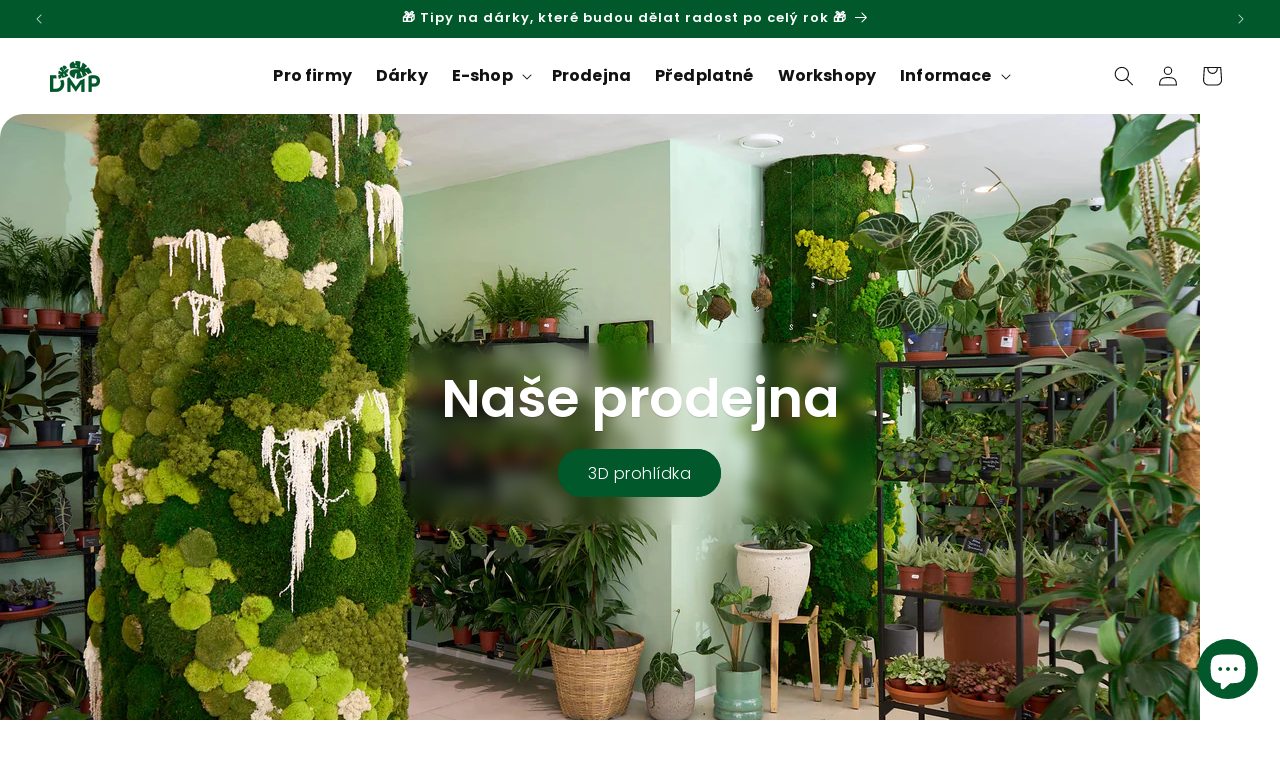

--- FILE ---
content_type: text/html; charset=utf-8
request_url: https://dmp.cz/pages/prodejna
body_size: 59447
content:
<!doctype html>
<html class="js" lang="cs">
  <head>
<script>/* >> Heatmap.com :: Snippet << */(function (h,e,a,t,m,ap) { (h._heatmap_paq = []).push([ 'setTrackerUrl', (h.heatUrl = e) + a]); h.hErrorLogs=h.hErrorLogs || []; ap=t.createElement('script');  ap.src=h.heatUrl+'preprocessor.min.js?sid='+m;  ap.defer=true; t.head.appendChild(ap); ['error', 'unhandledrejection'].forEach(function (ty) {     h.addEventListener(ty, function (et) { h.hErrorLogs.push({ type: ty, event: et }); }); });})(window,'https://dashboard.heatmap.com/','heatmap.php',document,4776);</script>


    <meta charset="utf-8">
    <meta http-equiv="X-UA-Compatible" content="IE=edge">
    <meta name="viewport" content="width=device-width,initial-scale=1">
    <meta name="theme-color" content="">
    <link rel="canonical" href="https://dmp.cz/pages/prodejna"><link rel="preconnect" href="https://fonts.shopifycdn.com" crossorigin><title>
      Prodejna DMP / Potzillas | Kde nás najdete a co u nás nakoupíte
</title>

    
      <meta name="description" content="Navštivte naši prodejnu DMP / Potzillas v Karlíně. Adresa, otevírací doba, jak se k nám dostanete, možnosti nákupu, osobní odběr a služby na místě.">
    

    

<meta property="og:site_name" content="DMP">
<meta property="og:url" content="https://dmp.cz/pages/prodejna">
<meta property="og:title" content="Prodejna DMP / Potzillas | Kde nás najdete a co u nás nakoupíte">
<meta property="og:type" content="website">
<meta property="og:description" content="Navštivte naši prodejnu DMP / Potzillas v Karlíně. Adresa, otevírací doba, jak se k nám dostanete, možnosti nákupu, osobní odběr a služby na místě."><meta property="og:image" content="http://dmp.cz/cdn/shop/files/custom_resized_a984bd10-eac7-46a2-bc03-34ac70238b70.jpg?v=1597306624">
  <meta property="og:image:secure_url" content="https://dmp.cz/cdn/shop/files/custom_resized_a984bd10-eac7-46a2-bc03-34ac70238b70.jpg?v=1597306624">
  <meta property="og:image:width" content="1024">
  <meta property="og:image:height" content="579"><meta name="twitter:card" content="summary_large_image">
<meta name="twitter:title" content="Prodejna DMP / Potzillas | Kde nás najdete a co u nás nakoupíte">
<meta name="twitter:description" content="Navštivte naši prodejnu DMP / Potzillas v Karlíně. Adresa, otevírací doba, jak se k nám dostanete, možnosti nákupu, osobní odběr a služby na místě.">


    <script src="//dmp.cz/cdn/shop/t/53/assets/constants.js?v=132983761750457495441760284833" defer="defer"></script>
    <script src="//dmp.cz/cdn/shop/t/53/assets/pubsub.js?v=25310214064522200911760284825" defer="defer"></script>
    <script src="//dmp.cz/cdn/shop/t/53/assets/global.js?v=7301445359237545521760284830" defer="defer"></script>
    <script src="//dmp.cz/cdn/shop/t/53/assets/details-disclosure.js?v=13653116266235556501760284835" defer="defer"></script>
    <script src="//dmp.cz/cdn/shop/t/53/assets/details-modal.js?v=25581673532751508451760284836" defer="defer"></script>
    <script src="//dmp.cz/cdn/shop/t/53/assets/search-form.js?v=133129549252120666541760284829" defer="defer"></script><script src="//dmp.cz/cdn/shop/t/53/assets/animations.js?v=88693664871331136111760284828" defer="defer"></script><script>window.performance && window.performance.mark && window.performance.mark('shopify.content_for_header.start');</script><meta name="google-site-verification" content="G01iaCu3LCymaBHvNZrASbJyulwQAVse_bB5NJaxrkw">
<meta name="google-site-verification" content="qWBQ3hvute3b7wpzFRWfW5asG5Ym-iSN9jvi2rChUsQ">
<meta name="google-site-verification" content="tZ6XaqO4vw_T4xIvCEO0mXOYBgnbZbPXWL1skjNnpa8">
<meta id="shopify-digital-wallet" name="shopify-digital-wallet" content="/27337162865/digital_wallets/dialog">
<meta name="shopify-checkout-api-token" content="485d072b6e02ea11532548662d1c7b08">
<meta id="in-context-paypal-metadata" data-shop-id="27337162865" data-venmo-supported="false" data-environment="production" data-locale="en_US" data-paypal-v4="true" data-currency="CZK">
<link rel="alternate" hreflang="x-default" href="https://dmp.cz/pages/prodejna">
<link rel="alternate" hreflang="cs" href="https://dmp.cz/pages/prodejna">
<link rel="alternate" hreflang="cs-SK" href="https://dmp.sk/pages/prodejna">
<script async="async" src="/checkouts/internal/preloads.js?locale=cs-CZ"></script>
<script id="apple-pay-shop-capabilities" type="application/json">{"shopId":27337162865,"countryCode":"CZ","currencyCode":"CZK","merchantCapabilities":["supports3DS"],"merchantId":"gid:\/\/shopify\/Shop\/27337162865","merchantName":"DMP","requiredBillingContactFields":["postalAddress","email","phone"],"requiredShippingContactFields":["postalAddress","email","phone"],"shippingType":"shipping","supportedNetworks":["visa","maestro","masterCard","amex"],"total":{"type":"pending","label":"DMP","amount":"1.00"},"shopifyPaymentsEnabled":true,"supportsSubscriptions":true}</script>
<script id="shopify-features" type="application/json">{"accessToken":"485d072b6e02ea11532548662d1c7b08","betas":["rich-media-storefront-analytics"],"domain":"dmp.cz","predictiveSearch":true,"shopId":27337162865,"locale":"cs"}</script>
<script>var Shopify = Shopify || {};
Shopify.shop = "dej-mi-pokojovku.myshopify.com";
Shopify.locale = "cs";
Shopify.currency = {"active":"CZK","rate":"1.0"};
Shopify.country = "CZ";
Shopify.theme = {"name":"DMP 3.0","id":185929892167,"schema_name":"Dawn","schema_version":"15.4.0","theme_store_id":null,"role":"main"};
Shopify.theme.handle = "null";
Shopify.theme.style = {"id":null,"handle":null};
Shopify.cdnHost = "dmp.cz/cdn";
Shopify.routes = Shopify.routes || {};
Shopify.routes.root = "/";</script>
<script type="module">!function(o){(o.Shopify=o.Shopify||{}).modules=!0}(window);</script>
<script>!function(o){function n(){var o=[];function n(){o.push(Array.prototype.slice.apply(arguments))}return n.q=o,n}var t=o.Shopify=o.Shopify||{};t.loadFeatures=n(),t.autoloadFeatures=n()}(window);</script>
<script id="shop-js-analytics" type="application/json">{"pageType":"page"}</script>
<script defer="defer" async type="module" src="//dmp.cz/cdn/shopifycloud/shop-js/modules/v2/client.init-shop-cart-sync_DprKPGet.cs.esm.js"></script>
<script defer="defer" async type="module" src="//dmp.cz/cdn/shopifycloud/shop-js/modules/v2/chunk.common_CFv8X3wM.esm.js"></script>
<script defer="defer" async type="module" src="//dmp.cz/cdn/shopifycloud/shop-js/modules/v2/chunk.modal_vkNirYKp.esm.js"></script>
<script type="module">
  await import("//dmp.cz/cdn/shopifycloud/shop-js/modules/v2/client.init-shop-cart-sync_DprKPGet.cs.esm.js");
await import("//dmp.cz/cdn/shopifycloud/shop-js/modules/v2/chunk.common_CFv8X3wM.esm.js");
await import("//dmp.cz/cdn/shopifycloud/shop-js/modules/v2/chunk.modal_vkNirYKp.esm.js");

  window.Shopify.SignInWithShop?.initShopCartSync?.({"fedCMEnabled":true,"windoidEnabled":true});

</script>
<script id="__st">var __st={"a":27337162865,"offset":3600,"reqid":"0d65189a-03b8-4512-909b-62d93e415aff-1769109058","pageurl":"dmp.cz\/pages\/prodejna","s":"pages-80672260209","u":"cb7eec65af32","p":"page","rtyp":"page","rid":80672260209};</script>
<script>window.ShopifyPaypalV4VisibilityTracking = true;</script>
<script id="captcha-bootstrap">!function(){'use strict';const t='contact',e='account',n='new_comment',o=[[t,t],['blogs',n],['comments',n],[t,'customer']],c=[[e,'customer_login'],[e,'guest_login'],[e,'recover_customer_password'],[e,'create_customer']],r=t=>t.map((([t,e])=>`form[action*='/${t}']:not([data-nocaptcha='true']) input[name='form_type'][value='${e}']`)).join(','),a=t=>()=>t?[...document.querySelectorAll(t)].map((t=>t.form)):[];function s(){const t=[...o],e=r(t);return a(e)}const i='password',u='form_key',d=['recaptcha-v3-token','g-recaptcha-response','h-captcha-response',i],f=()=>{try{return window.sessionStorage}catch{return}},m='__shopify_v',_=t=>t.elements[u];function p(t,e,n=!1){try{const o=window.sessionStorage,c=JSON.parse(o.getItem(e)),{data:r}=function(t){const{data:e,action:n}=t;return t[m]||n?{data:e,action:n}:{data:t,action:n}}(c);for(const[e,n]of Object.entries(r))t.elements[e]&&(t.elements[e].value=n);n&&o.removeItem(e)}catch(o){console.error('form repopulation failed',{error:o})}}const l='form_type',E='cptcha';function T(t){t.dataset[E]=!0}const w=window,h=w.document,L='Shopify',v='ce_forms',y='captcha';let A=!1;((t,e)=>{const n=(g='f06e6c50-85a8-45c8-87d0-21a2b65856fe',I='https://cdn.shopify.com/shopifycloud/storefront-forms-hcaptcha/ce_storefront_forms_captcha_hcaptcha.v1.5.2.iife.js',D={infoText:'Chráněno technologií hCaptcha',privacyText:'Ochrana osobních údajů',termsText:'Podmínky'},(t,e,n)=>{const o=w[L][v],c=o.bindForm;if(c)return c(t,g,e,D).then(n);var r;o.q.push([[t,g,e,D],n]),r=I,A||(h.body.append(Object.assign(h.createElement('script'),{id:'captcha-provider',async:!0,src:r})),A=!0)});var g,I,D;w[L]=w[L]||{},w[L][v]=w[L][v]||{},w[L][v].q=[],w[L][y]=w[L][y]||{},w[L][y].protect=function(t,e){n(t,void 0,e),T(t)},Object.freeze(w[L][y]),function(t,e,n,w,h,L){const[v,y,A,g]=function(t,e,n){const i=e?o:[],u=t?c:[],d=[...i,...u],f=r(d),m=r(i),_=r(d.filter((([t,e])=>n.includes(e))));return[a(f),a(m),a(_),s()]}(w,h,L),I=t=>{const e=t.target;return e instanceof HTMLFormElement?e:e&&e.form},D=t=>v().includes(t);t.addEventListener('submit',(t=>{const e=I(t);if(!e)return;const n=D(e)&&!e.dataset.hcaptchaBound&&!e.dataset.recaptchaBound,o=_(e),c=g().includes(e)&&(!o||!o.value);(n||c)&&t.preventDefault(),c&&!n&&(function(t){try{if(!f())return;!function(t){const e=f();if(!e)return;const n=_(t);if(!n)return;const o=n.value;o&&e.removeItem(o)}(t);const e=Array.from(Array(32),(()=>Math.random().toString(36)[2])).join('');!function(t,e){_(t)||t.append(Object.assign(document.createElement('input'),{type:'hidden',name:u})),t.elements[u].value=e}(t,e),function(t,e){const n=f();if(!n)return;const o=[...t.querySelectorAll(`input[type='${i}']`)].map((({name:t})=>t)),c=[...d,...o],r={};for(const[a,s]of new FormData(t).entries())c.includes(a)||(r[a]=s);n.setItem(e,JSON.stringify({[m]:1,action:t.action,data:r}))}(t,e)}catch(e){console.error('failed to persist form',e)}}(e),e.submit())}));const S=(t,e)=>{t&&!t.dataset[E]&&(n(t,e.some((e=>e===t))),T(t))};for(const o of['focusin','change'])t.addEventListener(o,(t=>{const e=I(t);D(e)&&S(e,y())}));const B=e.get('form_key'),M=e.get(l),P=B&&M;t.addEventListener('DOMContentLoaded',(()=>{const t=y();if(P)for(const e of t)e.elements[l].value===M&&p(e,B);[...new Set([...A(),...v().filter((t=>'true'===t.dataset.shopifyCaptcha))])].forEach((e=>S(e,t)))}))}(h,new URLSearchParams(w.location.search),n,t,e,['guest_login'])})(!0,!0)}();</script>
<script integrity="sha256-4kQ18oKyAcykRKYeNunJcIwy7WH5gtpwJnB7kiuLZ1E=" data-source-attribution="shopify.loadfeatures" defer="defer" src="//dmp.cz/cdn/shopifycloud/storefront/assets/storefront/load_feature-a0a9edcb.js" crossorigin="anonymous"></script>
<script data-source-attribution="shopify.dynamic_checkout.dynamic.init">var Shopify=Shopify||{};Shopify.PaymentButton=Shopify.PaymentButton||{isStorefrontPortableWallets:!0,init:function(){window.Shopify.PaymentButton.init=function(){};var t=document.createElement("script");t.src="https://dmp.cz/cdn/shopifycloud/portable-wallets/latest/portable-wallets.cs.js",t.type="module",document.head.appendChild(t)}};
</script>
<script data-source-attribution="shopify.dynamic_checkout.buyer_consent">
  function portableWalletsHideBuyerConsent(e){var t=document.getElementById("shopify-buyer-consent"),n=document.getElementById("shopify-subscription-policy-button");t&&n&&(t.classList.add("hidden"),t.setAttribute("aria-hidden","true"),n.removeEventListener("click",e))}function portableWalletsShowBuyerConsent(e){var t=document.getElementById("shopify-buyer-consent"),n=document.getElementById("shopify-subscription-policy-button");t&&n&&(t.classList.remove("hidden"),t.removeAttribute("aria-hidden"),n.addEventListener("click",e))}window.Shopify?.PaymentButton&&(window.Shopify.PaymentButton.hideBuyerConsent=portableWalletsHideBuyerConsent,window.Shopify.PaymentButton.showBuyerConsent=portableWalletsShowBuyerConsent);
</script>
<script data-source-attribution="shopify.dynamic_checkout.cart.bootstrap">document.addEventListener("DOMContentLoaded",(function(){function t(){return document.querySelector("shopify-accelerated-checkout-cart, shopify-accelerated-checkout")}if(t())Shopify.PaymentButton.init();else{new MutationObserver((function(e,n){t()&&(Shopify.PaymentButton.init(),n.disconnect())})).observe(document.body,{childList:!0,subtree:!0})}}));
</script>
<script id='scb4127' type='text/javascript' async='' src='https://dmp.cz/cdn/shopifycloud/privacy-banner/storefront-banner.js'></script><link id="shopify-accelerated-checkout-styles" rel="stylesheet" media="screen" href="https://dmp.cz/cdn/shopifycloud/portable-wallets/latest/accelerated-checkout-backwards-compat.css" crossorigin="anonymous">
<style id="shopify-accelerated-checkout-cart">
        #shopify-buyer-consent {
  margin-top: 1em;
  display: inline-block;
  width: 100%;
}

#shopify-buyer-consent.hidden {
  display: none;
}

#shopify-subscription-policy-button {
  background: none;
  border: none;
  padding: 0;
  text-decoration: underline;
  font-size: inherit;
  cursor: pointer;
}

#shopify-subscription-policy-button::before {
  box-shadow: none;
}

      </style>
<script id="sections-script" data-sections="header" defer="defer" src="//dmp.cz/cdn/shop/t/53/compiled_assets/scripts.js?v=26982"></script>
<script>window.performance && window.performance.mark && window.performance.mark('shopify.content_for_header.end');</script>


    <style data-shopify>
      @font-face {
  font-family: Poppins;
  font-weight: 300;
  font-style: normal;
  font-display: swap;
  src: url("//dmp.cz/cdn/fonts/poppins/poppins_n3.05f58335c3209cce17da4f1f1ab324ebe2982441.woff2") format("woff2"),
       url("//dmp.cz/cdn/fonts/poppins/poppins_n3.6971368e1f131d2c8ff8e3a44a36b577fdda3ff5.woff") format("woff");
}

      @font-face {
  font-family: Poppins;
  font-weight: 700;
  font-style: normal;
  font-display: swap;
  src: url("//dmp.cz/cdn/fonts/poppins/poppins_n7.56758dcf284489feb014a026f3727f2f20a54626.woff2") format("woff2"),
       url("//dmp.cz/cdn/fonts/poppins/poppins_n7.f34f55d9b3d3205d2cd6f64955ff4b36f0cfd8da.woff") format("woff");
}

      @font-face {
  font-family: Poppins;
  font-weight: 300;
  font-style: italic;
  font-display: swap;
  src: url("//dmp.cz/cdn/fonts/poppins/poppins_i3.8536b4423050219f608e17f134fe9ea3b01ed890.woff2") format("woff2"),
       url("//dmp.cz/cdn/fonts/poppins/poppins_i3.0f4433ada196bcabf726ed78f8e37e0995762f7f.woff") format("woff");
}

      @font-face {
  font-family: Poppins;
  font-weight: 700;
  font-style: italic;
  font-display: swap;
  src: url("//dmp.cz/cdn/fonts/poppins/poppins_i7.42fd71da11e9d101e1e6c7932199f925f9eea42d.woff2") format("woff2"),
       url("//dmp.cz/cdn/fonts/poppins/poppins_i7.ec8499dbd7616004e21155106d13837fff4cf556.woff") format("woff");
}

      @font-face {
  font-family: Poppins;
  font-weight: 600;
  font-style: normal;
  font-display: swap;
  src: url("//dmp.cz/cdn/fonts/poppins/poppins_n6.aa29d4918bc243723d56b59572e18228ed0786f6.woff2") format("woff2"),
       url("//dmp.cz/cdn/fonts/poppins/poppins_n6.5f815d845fe073750885d5b7e619ee00e8111208.woff") format("woff");
}


      
        :root,
        .color-scheme-1 {
          --color-background: 255,255,255;
        
          --gradient-background: #ffffff;
        

        

        --color-foreground: 18,18,18;
        --color-background-contrast: 191,191,191;
        --color-shadow: 18,18,18;
        --color-button: 0,88,43;
        --color-button-text: 255,255,255;
        --color-secondary-button: 255,255,255;
        --color-secondary-button-text: 18,18,18;
        --color-link: 18,18,18;
        --color-badge-foreground: 18,18,18;
        --color-badge-background: 255,255,255;
        --color-badge-border: 18,18,18;
        --payment-terms-background-color: rgb(255 255 255);
      }
      
        
        .color-scheme-2 {
          --color-background: 243,243,243;
        
          --gradient-background: #f3f3f3;
        

        

        --color-foreground: 18,18,18;
        --color-background-contrast: 179,179,179;
        --color-shadow: 18,18,18;
        --color-button: 18,18,18;
        --color-button-text: 243,243,243;
        --color-secondary-button: 243,243,243;
        --color-secondary-button-text: 18,18,18;
        --color-link: 18,18,18;
        --color-badge-foreground: 18,18,18;
        --color-badge-background: 243,243,243;
        --color-badge-border: 18,18,18;
        --payment-terms-background-color: rgb(243 243 243);
      }
      
        
        .color-scheme-3 {
          --color-background: 0,88,43;
        
          --gradient-background: #00582b;
        

        

        --color-foreground: 255,255,255;
        --color-background-contrast: 0,114,55;
        --color-shadow: 18,18,18;
        --color-button: 255,255,255;
        --color-button-text: 0,0,0;
        --color-secondary-button: 0,88,43;
        --color-secondary-button-text: 255,255,255;
        --color-link: 255,255,255;
        --color-badge-foreground: 255,255,255;
        --color-badge-background: 0,88,43;
        --color-badge-border: 255,255,255;
        --payment-terms-background-color: rgb(0 88 43);
      }
      
        
        .color-scheme-4 {
          --color-background: 18,18,18;
        
          --gradient-background: #121212;
        

        

        --color-foreground: 255,255,255;
        --color-background-contrast: 146,146,146;
        --color-shadow: 18,18,18;
        --color-button: 255,255,255;
        --color-button-text: 18,18,18;
        --color-secondary-button: 18,18,18;
        --color-secondary-button-text: 255,255,255;
        --color-link: 255,255,255;
        --color-badge-foreground: 255,255,255;
        --color-badge-background: 18,18,18;
        --color-badge-border: 255,255,255;
        --payment-terms-background-color: rgb(18 18 18);
      }
      
        
        .color-scheme-5 {
          --color-background: 51,79,180;
        
          --gradient-background: #334fb4;
        

        

        --color-foreground: 255,255,255;
        --color-background-contrast: 23,35,81;
        --color-shadow: 18,18,18;
        --color-button: 255,255,255;
        --color-button-text: 51,79,180;
        --color-secondary-button: 51,79,180;
        --color-secondary-button-text: 255,255,255;
        --color-link: 255,255,255;
        --color-badge-foreground: 255,255,255;
        --color-badge-background: 51,79,180;
        --color-badge-border: 255,255,255;
        --payment-terms-background-color: rgb(51 79 180);
      }
      

      body, .color-scheme-1, .color-scheme-2, .color-scheme-3, .color-scheme-4, .color-scheme-5 {
        color: rgba(var(--color-foreground), 0.75);
        background-color: rgb(var(--color-background));
      }

      :root {
        --font-body-family: Poppins, sans-serif;
        --font-body-style: normal;
        --font-body-weight: 300;
        --font-body-weight-bold: 600;

        --font-heading-family: Poppins, sans-serif;
        --font-heading-style: normal;
        --font-heading-weight: 600;

        --font-body-scale: 1.0;
        --font-heading-scale: 1.0;

        --media-padding: px;
        --media-border-opacity: 0.05;
        --media-border-width: 1px;
        --media-radius: 24px;
        --media-shadow-opacity: 0.0;
        --media-shadow-horizontal-offset: 0px;
        --media-shadow-vertical-offset: 4px;
        --media-shadow-blur-radius: 5px;
        --media-shadow-visible: 0;

        --page-width: 160rem;
        --page-width-margin: 0rem;

        --product-card-image-padding: 0.0rem;
        --product-card-corner-radius: 0.0rem;
        --product-card-text-alignment: left;
        --product-card-border-width: 0.0rem;
        --product-card-border-opacity: 0.1;
        --product-card-shadow-opacity: 0.0;
        --product-card-shadow-visible: 0;
        --product-card-shadow-horizontal-offset: 0.0rem;
        --product-card-shadow-vertical-offset: 0.4rem;
        --product-card-shadow-blur-radius: 0.5rem;

        --collection-card-image-padding: 0.0rem;
        --collection-card-corner-radius: 0.0rem;
        --collection-card-text-alignment: left;
        --collection-card-border-width: 0.0rem;
        --collection-card-border-opacity: 0.1;
        --collection-card-shadow-opacity: 0.0;
        --collection-card-shadow-visible: 0;
        --collection-card-shadow-horizontal-offset: 0.0rem;
        --collection-card-shadow-vertical-offset: 0.4rem;
        --collection-card-shadow-blur-radius: 0.5rem;

        --blog-card-image-padding: 0.0rem;
        --blog-card-corner-radius: 0.0rem;
        --blog-card-text-alignment: left;
        --blog-card-border-width: 0.0rem;
        --blog-card-border-opacity: 0.1;
        --blog-card-shadow-opacity: 0.0;
        --blog-card-shadow-visible: 0;
        --blog-card-shadow-horizontal-offset: 0.0rem;
        --blog-card-shadow-vertical-offset: 0.4rem;
        --blog-card-shadow-blur-radius: 0.5rem;

        --badge-corner-radius: 4.0rem;

        --popup-border-width: 1px;
        --popup-border-opacity: 0.1;
        --popup-corner-radius: 0px;
        --popup-shadow-opacity: 0.05;
        --popup-shadow-horizontal-offset: 0px;
        --popup-shadow-vertical-offset: 4px;
        --popup-shadow-blur-radius: 5px;

        --drawer-border-width: 1px;
        --drawer-border-opacity: 0.1;
        --drawer-shadow-opacity: 0.0;
        --drawer-shadow-horizontal-offset: 0px;
        --drawer-shadow-vertical-offset: 4px;
        --drawer-shadow-blur-radius: 5px;

        --spacing-sections-desktop: 0px;
        --spacing-sections-mobile: 0px;

        --grid-desktop-vertical-spacing: 8px;
        --grid-desktop-horizontal-spacing: 8px;
        --grid-mobile-vertical-spacing: 4px;
        --grid-mobile-horizontal-spacing: 4px;

        --text-boxes-border-opacity: 0.1;
        --text-boxes-border-width: 0px;
        --text-boxes-radius: 0px;
        --text-boxes-shadow-opacity: 0.0;
        --text-boxes-shadow-visible: 0;
        --text-boxes-shadow-horizontal-offset: 0px;
        --text-boxes-shadow-vertical-offset: 4px;
        --text-boxes-shadow-blur-radius: 5px;

        --buttons-radius: 40px;
        --buttons-radius-outset: 41px;
        --buttons-border-width: 1px;
        --buttons-border-opacity: 1.0;
        --buttons-shadow-opacity: 0.0;
        --buttons-shadow-visible: 0;
        --buttons-shadow-horizontal-offset: 0px;
        --buttons-shadow-vertical-offset: 4px;
        --buttons-shadow-blur-radius: 5px;
        --buttons-border-offset: 0.3px;

        --inputs-radius: 0px;
        --inputs-border-width: 1px;
        --inputs-border-opacity: 0.55;
        --inputs-shadow-opacity: 0.0;
        --inputs-shadow-horizontal-offset: 0px;
        --inputs-margin-offset: 0px;
        --inputs-shadow-vertical-offset: 4px;
        --inputs-shadow-blur-radius: 5px;
        --inputs-radius-outset: 0px;

        --variant-pills-radius: 40px;
        --variant-pills-border-width: 1px;
        --variant-pills-border-opacity: 0.55;
        --variant-pills-shadow-opacity: 0.0;
        --variant-pills-shadow-horizontal-offset: 0px;
        --variant-pills-shadow-vertical-offset: 4px;
        --variant-pills-shadow-blur-radius: 5px;
      }

      *,
      *::before,
      *::after {
        box-sizing: inherit;
      }

      html {
        box-sizing: border-box;
        font-size: calc(var(--font-body-scale) * 62.5%);
        height: 100%;
      }

      body {
        display: grid;
        grid-template-rows: auto auto 1fr auto;
        grid-template-columns: 100%;
        min-height: 100%;
        margin: 0;
        font-size: 1.5rem;
        letter-spacing: 0.06rem;
        line-height: calc(1 + 0.8 / var(--font-body-scale));
        font-family: var(--font-body-family);
        font-style: var(--font-body-style);
        font-weight: var(--font-body-weight);
      }

      @media screen and (min-width: 750px) {
        body {
          font-size: 1.6rem;
        }
      }
    </style>

    <link href="//dmp.cz/cdn/shop/t/53/assets/base.css?v=93985629639976639821764534073" rel="stylesheet" type="text/css" media="all" />
    <link href="//dmp.cz/cdn/shop/t/53/assets/custom.css?v=27652954048707468171761688061" rel="stylesheet" type="text/css" media="all" />
    <link rel="stylesheet" href="//dmp.cz/cdn/shop/t/53/assets/component-cart-items.css?v=13033300910818915211760284829" media="print" onload="this.media='all'"><link href="//dmp.cz/cdn/shop/t/53/assets/component-cart-drawer.css?v=39223250576183958541760284828" rel="stylesheet" type="text/css" media="all" />
      <link href="//dmp.cz/cdn/shop/t/53/assets/component-cart.css?v=164708765130180853531760284830" rel="stylesheet" type="text/css" media="all" />
      <link href="//dmp.cz/cdn/shop/t/53/assets/component-totals.css?v=15906652033866631521760284831" rel="stylesheet" type="text/css" media="all" />
      <link href="//dmp.cz/cdn/shop/t/53/assets/component-price.css?v=47596247576480123001760284829" rel="stylesheet" type="text/css" media="all" />
      <link href="//dmp.cz/cdn/shop/t/53/assets/component-discounts.css?v=152760482443307489271760284832" rel="stylesheet" type="text/css" media="all" />

      <link rel="preload" as="font" href="//dmp.cz/cdn/fonts/poppins/poppins_n3.05f58335c3209cce17da4f1f1ab324ebe2982441.woff2" type="font/woff2" crossorigin>
      

      <link rel="preload" as="font" href="//dmp.cz/cdn/fonts/poppins/poppins_n6.aa29d4918bc243723d56b59572e18228ed0786f6.woff2" type="font/woff2" crossorigin>
      
<link href="//dmp.cz/cdn/shop/t/53/assets/component-localization-form.css?v=170315343355214948141760284830" rel="stylesheet" type="text/css" media="all" />
      <script src="//dmp.cz/cdn/shop/t/53/assets/localization-form.js?v=144176611646395275351760284835" defer="defer"></script><link
        rel="stylesheet"
        href="//dmp.cz/cdn/shop/t/53/assets/component-predictive-search.css?v=118923337488134913561760284829"
        media="print"
        onload="this.media='all'"
      ><script>
      if (Shopify.designMode) {
        document.documentElement.classList.add('shopify-design-mode');
      }
    </script>
<meta name="google-site-verification" content="mwsMde_h57yEvpI1UMDTqydOEizVEhS54_NMJjCnt2w" />
      <!-- Google Tag Manager -->
<script>(function(w,d,s,l,i){w[l]=w[l]||[];w[l].push({'gtm.start':
new Date().getTime(),event:'gtm.js'});var f=d.getElementsByTagName(s)[0],
j=d.createElement(s),dl=l!='dataLayer'?'&l='+l:'';j.async=true;j.src=
'https://www.googletagmanager.com/gtm.js?id='+i+dl;f.parentNode.insertBefore(j,f);
})(window,document,'script','dataLayer','GTM-5XPG7PH');</script>
<!-- End Google Tag Manager -->
 
<script type="text/javascript" src="https://c.seznam.cz/js/rc.js"></script>

<script>

  window.Shopify.loadFeatures(
  [
    {
      name: 'consent-tracking-api',
      version: '0.1',
    },
  ],
  error => {
    if (error) {
      console.log(error)
    }

    window.Shopify.customerPrivacy.setTrackingConsent(
      {
        "analytics":    true | false,
        "marketing":    true | false,
        "preferences":  true | false
      },
      () => runSklik()
    );
  },
  );

  function runSklik() {
    if (window.rc && window.rc.retargetingHit) {
      if (window.Shopify.customerPrivacy.marketingAllowed()) {
        console.log('consent granted');
        window.rc.retargetingHit(
          {
            rtgId: 131845,
            consent: 1,
          }
        );
      } else {
        console.log('consent not granted'); 
        window.rc.retargetingHit(
          {
            rtgId: 131845,
            consent: 0,
          }
        );
        // if (document.querySelector('.shopify-pc__banner__dialog')) document.querySelector('.shopify-pc__banner__dialog').style.display = 'flex';
      }
    }
  }

   document.addEventListener('visitorConsentCollected', (e) => {
    const consent = e.detail && e.detail.marketingAllowed ? 1 : 0;
    console.log("consent updated", consent);
    if (window.rc && window.rc.retargetingHit) {
     window.rc.retargetingHit(
        {
          rtgId: 131845,
          consent: consent,
        }
      );
    }
    // hide the banner
    // if (document.querySelector('.shopify-pc__banner__dialog')) document.querySelector('.shopify-pc__banner__dialog').style.display = 'none';
  });
 
</script>



  <!-- BEGIN app block: shopify://apps/judge-me-reviews/blocks/judgeme_core/61ccd3b1-a9f2-4160-9fe9-4fec8413e5d8 --><!-- Start of Judge.me Core -->






<link rel="dns-prefetch" href="https://cdnwidget.judge.me">
<link rel="dns-prefetch" href="https://cdn.judge.me">
<link rel="dns-prefetch" href="https://cdn1.judge.me">
<link rel="dns-prefetch" href="https://api.judge.me">

<script data-cfasync='false' class='jdgm-settings-script'>window.jdgmSettings={"pagination":5,"disable_web_reviews":false,"badge_no_review_text":"Žádné recenze","badge_n_reviews_text":"{{ n }} recenze/recenzí","hide_badge_preview_if_no_reviews":true,"badge_hide_text":false,"enforce_center_preview_badge":false,"widget_title":"Recenze zákazníků","widget_open_form_text":"Napsat recenzi","widget_close_form_text":"Zrušit recenzi","widget_refresh_page_text":"Obnovit stránku","widget_summary_text":"Na základě {{ number_of_reviews }} recenze/recenzí","widget_no_review_text":"Buďte první, kdo napíše recenzi","widget_name_field_text":"Jméno pro zobrazení","widget_verified_name_field_text":"Ověřené jméno (veřejné)","widget_name_placeholder_text":"Zadejte své jméno","widget_required_field_error_text":"Toto pole je povinné.","widget_email_field_text":"E-mailová adresa","widget_verified_email_field_text":"Ověřený e-mail (soukromý, nelze upravit)","widget_email_placeholder_text":"Zadejte svůj e-mail","widget_email_field_error_text":"Zadejte prosím platnou e-mailovou adresu.","widget_rating_field_text":"Hodnocení","widget_review_title_field_text":"Název","widget_review_title_placeholder_text":"Dejte své recenzi název","widget_review_body_field_text":"Vaše hodnocení","widget_review_body_placeholder_text":"Napište zde své poznatky","widget_pictures_field_text":"Fotografie (volitelné)","widget_submit_review_text":"Odeslat recenzi","widget_submit_verified_review_text":"Odeslat ověřenou recenzi","widget_submit_success_msg_with_auto_publish":"Děkujeme! Prosím obnovte stránku za několik okamžiků, abyste viděli svou recenzi. Můžete odstranit nebo upravit svou recenzi přihlášením do \u003ca href='https://judge.me/login' target='_blank' rel='nofollow noopener'\u003eJudge.me\u003c/a\u003e","widget_submit_success_msg_no_auto_publish":"Děkujeme! Vaše recenze bude zveřejněna, jakmile ji schválí správce obchodu. Můžete odstranit nebo upravit svou recenzi přihlášením do \u003ca href='https://judge.me/login' target='_blank' rel='nofollow noopener'\u003eJudge.me\u003c/a\u003e","widget_show_default_reviews_out_of_total_text":"Zobrazuje se {{ n_reviews_shown }} z {{ n_reviews }} recenzí.","widget_show_all_link_text":"Zobrazit vše","widget_show_less_link_text":"Zobrazit méně","widget_author_said_text":"{{ reviewer_name }} řekl/a:","widget_days_text":"před {{ n }} dny","widget_weeks_text":"před {{ n }} týdnem/týdny","widget_months_text":"před {{ n }} měsícem/měsíci","widget_years_text":"před {{ n }} rokem/lety","widget_yesterday_text":"Včera","widget_today_text":"Dnes","widget_replied_text":"\u003e\u003e {{ shop_name }} odpověděl/a:","widget_read_more_text":"Číst více","widget_reviewer_name_as_initial":"","widget_rating_filter_color":"","widget_rating_filter_see_all_text":"Zobrazit všechny recenze","widget_sorting_most_recent_text":"Nejnovější","widget_sorting_highest_rating_text":"Nejvyšší hodnocení","widget_sorting_lowest_rating_text":"Nejnižší hodnocení","widget_sorting_with_pictures_text":"Pouze obrázky","widget_sorting_most_helpful_text":"Nejužitečnější","widget_open_question_form_text":"Položit otázku","widget_reviews_subtab_text":"Recenze","widget_questions_subtab_text":"Otázky","widget_question_label_text":"Otázka","widget_answer_label_text":"Odpověď","widget_question_placeholder_text":"Napište svou otázku zde","widget_submit_question_text":"Odeslat otázku","widget_question_submit_success_text":"Děkujeme za vaši otázku! Budeme vás informovat, jakmile na ni někdo odpoví.","verified_badge_text":"Ověřeno","verified_badge_bg_color":"","verified_badge_text_color":"","verified_badge_placement":"left-of-reviewer-name","widget_review_max_height":"","widget_hide_border":false,"widget_social_share":false,"widget_thumb":false,"widget_review_location_show":false,"widget_location_format":"country_iso_code","all_reviews_include_out_of_store_products":true,"all_reviews_out_of_store_text":"(mimo obchod)","all_reviews_pagination":100,"all_reviews_product_name_prefix_text":"o","enable_review_pictures":true,"enable_question_anwser":false,"widget_theme":"leex","review_date_format":"dd/mm/yyyy","default_sort_method":"most-recent","widget_product_reviews_subtab_text":"Recenze produktů","widget_shop_reviews_subtab_text":"Recenze obchodu","widget_other_products_reviews_text":"Recenze pro ostatní produkty","widget_store_reviews_subtab_text":"Recenze obchodu","widget_no_store_reviews_text":"Tento obchod dosud neobdržel žádné recenze","widget_web_restriction_product_reviews_text":"Tento produkt ještě nemá žádné recenze","widget_no_items_text":"Nenalezeny žádné položky","widget_show_more_text":"Zobrazit více","widget_write_a_store_review_text":"Napsat recenzi obchodu","widget_other_languages_heading":"Recenze v jiných jazycích","widget_translate_review_text":"Přeložit recenzi do {{ language }}","widget_translating_review_text":"Překládá se...","widget_show_original_translation_text":"Zobrazit originál ({{ language }})","widget_translate_review_failed_text":"Recenzi se nepodařilo přeložit.","widget_translate_review_retry_text":"Zkusit znovu","widget_translate_review_try_again_later_text":"Zkuste to znovu později","show_product_url_for_grouped_product":false,"widget_sorting_pictures_first_text":"Obrázky jako první","show_pictures_on_all_rev_page_mobile":false,"show_pictures_on_all_rev_page_desktop":false,"floating_tab_hide_mobile_install_preference":false,"floating_tab_button_name":"★ Recenze","floating_tab_title":"Nechte zákazníky mluvit za nás","floating_tab_button_color":"","floating_tab_button_background_color":"","floating_tab_url":"","floating_tab_url_enabled":false,"floating_tab_tab_style":"text","all_reviews_text_badge_text":"Zákazníci nás hodnotí {{ shop.metafields.judgeme.all_reviews_rating | round: 1 }}/5 na základě {{ shop.metafields.judgeme.all_reviews_count }} recenzí.","all_reviews_text_badge_text_branded_style":"{{ shop.metafields.judgeme.all_reviews_rating | round: 1 }} z 5 hvězdiček na základě {{ shop.metafields.judgeme.all_reviews_count }} recenzí","is_all_reviews_text_badge_a_link":false,"show_stars_for_all_reviews_text_badge":false,"all_reviews_text_badge_url":"","all_reviews_text_style":"text","all_reviews_text_color_style":"judgeme_brand_color","all_reviews_text_color":"#108474","all_reviews_text_show_jm_brand":true,"featured_carousel_show_header":true,"featured_carousel_title":"Od vás","testimonials_carousel_title":"Zákazníci nás říkají","videos_carousel_title":"Skutečné příběhy zákazníků","cards_carousel_title":"Zákazníci nás říkají","featured_carousel_count_text":"z {{ n }} recenzí","featured_carousel_add_link_to_all_reviews_page":false,"featured_carousel_url":"","featured_carousel_show_images":true,"featured_carousel_autoslide_interval":5,"featured_carousel_arrows_on_the_sides":false,"featured_carousel_height":203,"featured_carousel_width":100,"featured_carousel_image_size":0,"featured_carousel_image_height":250,"featured_carousel_arrow_color":"#00582b","verified_count_badge_style":"vintage","verified_count_badge_orientation":"horizontal","verified_count_badge_color_style":"judgeme_brand_color","verified_count_badge_color":"#108474","is_verified_count_badge_a_link":false,"verified_count_badge_url":"","verified_count_badge_show_jm_brand":true,"widget_rating_preset_default":5,"widget_first_sub_tab":"product-reviews","widget_show_histogram":true,"widget_histogram_use_custom_color":false,"widget_pagination_use_custom_color":true,"widget_star_use_custom_color":false,"widget_verified_badge_use_custom_color":false,"widget_write_review_use_custom_color":false,"picture_reminder_submit_button":"Upload Pictures","enable_review_videos":false,"mute_video_by_default":false,"widget_sorting_videos_first_text":"Videa jako první","widget_review_pending_text":"Čeká na schválení","featured_carousel_items_for_large_screen":3,"social_share_options_order":"Facebook,Twitter","remove_microdata_snippet":false,"disable_json_ld":false,"enable_json_ld_products":false,"preview_badge_show_question_text":false,"preview_badge_no_question_text":"Žádné otázky","preview_badge_n_question_text":"{{ number_of_questions }} otázka/otázek","qa_badge_show_icon":false,"qa_badge_position":"same-row","remove_judgeme_branding":false,"widget_add_search_bar":false,"widget_search_bar_placeholder":"Hledat","widget_sorting_verified_only_text":"Pouze ověřené","featured_carousel_theme":"card","featured_carousel_show_rating":true,"featured_carousel_show_title":true,"featured_carousel_show_body":true,"featured_carousel_show_date":true,"featured_carousel_show_reviewer":true,"featured_carousel_show_product":true,"featured_carousel_header_background_color":"#108474","featured_carousel_header_text_color":"#ffffff","featured_carousel_name_product_separator":"reviewed","featured_carousel_full_star_background":"#00582b","featured_carousel_empty_star_background":"#dadada","featured_carousel_vertical_theme_background":"#f9fafb","featured_carousel_verified_badge_enable":false,"featured_carousel_verified_badge_color":"#00582b","featured_carousel_border_style":"round","featured_carousel_review_line_length_limit":3,"featured_carousel_more_reviews_button_text":"Číst více recenzí","featured_carousel_view_product_button_text":"Zobrazit produkt","all_reviews_page_load_reviews_on":"scroll","all_reviews_page_load_more_text":"Načíst více recenzí","disable_fb_tab_reviews":false,"enable_ajax_cdn_cache":false,"widget_advanced_speed_features":5,"widget_public_name_text":"zobrazeno veřejně jako ","default_reviewer_name":"John Smith","default_reviewer_name_has_non_latin":true,"widget_reviewer_anonymous":"Anonymní","medals_widget_title":"Judge.me Medaile za recenze","medals_widget_background_color":"#ffffff","medals_widget_position":"footer_all_pages","medals_widget_border_color":"#f9fafb","medals_widget_verified_text_position":"left","medals_widget_use_monochromatic_version":true,"medals_widget_elements_color":"#00582b","show_reviewer_avatar":false,"widget_invalid_yt_video_url_error_text":"Neplatná URL adresa YouTube videa","widget_max_length_field_error_text":"Zadejte prosím ne více než {0} znaků.","widget_show_country_flag":false,"widget_show_collected_via_shop_app":true,"widget_verified_by_shop_badge_style":"light","widget_verified_by_shop_text":"Ověřeno obchodem","widget_show_photo_gallery":false,"widget_load_with_code_splitting":true,"widget_ugc_install_preference":false,"widget_ugc_title":"Vyrobeno námi, sdíleno vámi","widget_ugc_subtitle":"Označte nás, abyste viděli svou fotografii na naší stránce","widget_ugc_arrows_color":"#ffffff","widget_ugc_primary_button_text":"Koupit nyní","widget_ugc_primary_button_background_color":"#108474","widget_ugc_primary_button_text_color":"#ffffff","widget_ugc_primary_button_border_width":"0","widget_ugc_primary_button_border_style":"none","widget_ugc_primary_button_border_color":"#108474","widget_ugc_primary_button_border_radius":"25","widget_ugc_secondary_button_text":"Načíst více","widget_ugc_secondary_button_background_color":"#ffffff","widget_ugc_secondary_button_text_color":"#108474","widget_ugc_secondary_button_border_width":"2","widget_ugc_secondary_button_border_style":"solid","widget_ugc_secondary_button_border_color":"#108474","widget_ugc_secondary_button_border_radius":"25","widget_ugc_reviews_button_text":"Zobrazit recenze","widget_ugc_reviews_button_background_color":"#ffffff","widget_ugc_reviews_button_text_color":"#108474","widget_ugc_reviews_button_border_width":"2","widget_ugc_reviews_button_border_style":"solid","widget_ugc_reviews_button_border_color":"#108474","widget_ugc_reviews_button_border_radius":"25","widget_ugc_reviews_button_link_to":"judgeme-reviews-page","widget_ugc_show_post_date":true,"widget_ugc_max_width":"800","widget_rating_metafield_value_type":true,"widget_primary_color":"#00582b","widget_enable_secondary_color":true,"widget_secondary_color":"#dbecdd","widget_summary_average_rating_text":"{{ average_rating }} z 5","widget_media_grid_title":"Fotografie a videa zákazníků","widget_media_grid_see_more_text":"Zobrazit více","widget_round_style":false,"widget_show_product_medals":false,"widget_verified_by_judgeme_text":"Ověřeno službou Judge.me","widget_show_store_medals":true,"widget_verified_by_judgeme_text_in_store_medals":"Ověřeno službou Judge.me","widget_media_field_exceed_quantity_message":"Omlouváme se, můžeme přijmout pouze {{ max_media }} pro jednu recenzi.","widget_media_field_exceed_limit_message":"{{ file_name }} je příliš velký, vyberte prosím {{ media_type }} menší než {{ size_limit }}MB.","widget_review_submitted_text":"Recenze odeslána!","widget_question_submitted_text":"Otázka odeslána!","widget_close_form_text_question":"Zrušit","widget_write_your_answer_here_text":"Napište svou odpověď zde","widget_enabled_branded_link":true,"widget_show_collected_by_judgeme":false,"widget_reviewer_name_color":"","widget_write_review_text_color":"","widget_write_review_bg_color":"","widget_collected_by_judgeme_text":"shromážděno službou Judge.me","widget_pagination_type":"standard","widget_load_more_text":"Načíst více","widget_load_more_color":"#00582b","widget_full_review_text":"Celá recenze","widget_read_more_reviews_text":"Číst více recenzí","widget_read_questions_text":"Číst otázky","widget_questions_and_answers_text":"Otázky a odpovědi","widget_verified_by_text":"Ověřeno","widget_verified_text":"Ověřeno","widget_number_of_reviews_text":"{{ number_of_reviews }} recenzí","widget_back_button_text":"Zpět","widget_next_button_text":"Další","widget_custom_forms_filter_button":"Filtry","custom_forms_style":"vertical","widget_show_review_information":false,"how_reviews_are_collected":"Jak jsou recenze shromažďovány?","widget_show_review_keywords":false,"widget_gdpr_statement":"Jak používáme vaše údaje: Budeme vás kontaktovat pouze ohledně recenze, kterou jste zanechali, a pouze v případě potřeby. Odesláním své recenze souhlasíte s \u003ca href='https://judge.me/terms' target='_blank' rel='nofollow noopener'\u003epodmínkami\u003c/a\u003e, \u003ca href='https://judge.me/privacy' target='_blank' rel='nofollow noopener'\u003eochranou soukromí\u003c/a\u003e a \u003ca href='https://judge.me/content-policy' target='_blank' rel='nofollow noopener'\u003eobsahovými zásadami\u003c/a\u003e Judge.me.","widget_multilingual_sorting_enabled":false,"widget_translate_review_content_enabled":false,"widget_translate_review_content_method":"manual","popup_widget_review_selection":"automatically_with_pictures","popup_widget_round_border_style":true,"popup_widget_show_title":true,"popup_widget_show_body":true,"popup_widget_show_reviewer":false,"popup_widget_show_product":true,"popup_widget_show_pictures":true,"popup_widget_use_review_picture":true,"popup_widget_show_on_home_page":true,"popup_widget_show_on_product_page":true,"popup_widget_show_on_collection_page":true,"popup_widget_show_on_cart_page":true,"popup_widget_position":"bottom_left","popup_widget_first_review_delay":5,"popup_widget_duration":5,"popup_widget_interval":5,"popup_widget_review_count":5,"popup_widget_hide_on_mobile":true,"review_snippet_widget_round_border_style":true,"review_snippet_widget_card_color":"#FFFFFF","review_snippet_widget_slider_arrows_background_color":"#FFFFFF","review_snippet_widget_slider_arrows_color":"#000000","review_snippet_widget_star_color":"#108474","show_product_variant":false,"all_reviews_product_variant_label_text":"Varianta: ","widget_show_verified_branding":false,"widget_ai_summary_title":"Zákazníci říkají","widget_ai_summary_disclaimer":"Souhrn recenzí poháněný umělou inteligencí na základě nedávných zákaznických recenzí","widget_show_ai_summary":false,"widget_show_ai_summary_bg":false,"widget_show_review_title_input":true,"redirect_reviewers_invited_via_email":"review_widget","request_store_review_after_product_review":false,"request_review_other_products_in_order":false,"review_form_color_scheme":"default","review_form_corner_style":"square","review_form_star_color":{},"review_form_text_color":"#333333","review_form_background_color":"#ffffff","review_form_field_background_color":"#fafafa","review_form_button_color":{},"review_form_button_text_color":"#ffffff","review_form_modal_overlay_color":"#000000","review_content_screen_title_text":"Jak byste ohodnotili tento produkt?","review_content_introduction_text":"Byli bychom rádi, kdybyste se podělili o svou zkušenost.","store_review_form_title_text":"Jak byste ohodnotili tento obchod?","store_review_form_introduction_text":"Byli bychom rádi, kdybyste se podělili o svou zkušenost.","show_review_guidance_text":true,"one_star_review_guidance_text":"Slabý","five_star_review_guidance_text":"Výborný","customer_information_screen_title_text":"O vás","customer_information_introduction_text":"Řekněte nám více o sobě.","custom_questions_screen_title_text":"Váš zážitek podrobněji","custom_questions_introduction_text":"Zde je několik otázek, které nám pomohou lépe pochopit váš zážitek.","review_submitted_screen_title_text":"Děkujeme za vaši recenzi!","review_submitted_screen_thank_you_text":"Zpracováváme ji a brzy se objeví v obchodě.","review_submitted_screen_email_verification_text":"Prosím, potvrďte svůj e-mail kliknutím na odkaz, který jsme vám právě poslali. Pomáhá nám to udržet recenze autentické.","review_submitted_request_store_review_text":"Chtěli byste se podělit o svou zkušenost s nakupováním u nás?","review_submitted_review_other_products_text":"Chtěli byste recenzovat tyto produkty?","store_review_screen_title_text":"Chtěli byste se podělit o svou zkušenost s nakupováním u nás?","store_review_introduction_text":"Cítíme se vážně k vaši zpětné vazbě a používáme ji k vylepšení našich produktů a služeb.","reviewer_media_screen_title_picture_text":"Sdílet fotku","reviewer_media_introduction_picture_text":"Nahrajte fotku na podporu své recenze.","reviewer_media_screen_title_video_text":"Sdílet video","reviewer_media_introduction_video_text":"Nahrajte video na podporu své recenze.","reviewer_media_screen_title_picture_or_video_text":"Sdílet fotku nebo video","reviewer_media_introduction_picture_or_video_text":"Nahrajte fotku nebo video na podporu své recenze.","reviewer_media_youtube_url_text":"Vložte svůj Youtube URL zde","advanced_settings_next_step_button_text":"Další","advanced_settings_close_review_button_text":"Zavřít","modal_write_review_flow":false,"write_review_flow_required_text":"Povinné","write_review_flow_privacy_message_text":"Cítíme se vážně k vaši soukromí.","write_review_flow_anonymous_text":"Recenze jako anonymní","write_review_flow_visibility_text":"Toto nebude viditelné pro ostatní zákazníky.","write_review_flow_multiple_selection_help_text":"Vyberte kolik chcete","write_review_flow_single_selection_help_text":"Vyberte jednu možnost","write_review_flow_required_field_error_text":"Toto pole je povinné","write_review_flow_invalid_email_error_text":"Zadejte prosím platnou e-mailovou adresu","write_review_flow_max_length_error_text":"Max. {{ max_length }} znaků.","write_review_flow_media_upload_text":"\u003cb\u003eKlikněte pro nahrání\u003c/b\u003e nebo přetáhněte a pusťte","write_review_flow_gdpr_statement":"Budeme vás kontaktovat pouze v souvislosti s vaší recenzí, pokud to bude nutné. Odesláním recenze souhlasíte s našimi \u003ca href='https://judge.me/terms' target='_blank' rel='nofollow noopener'\u003epodmínkami použití\u003c/a\u003e a \u003ca href='https://judge.me/privacy' target='_blank' rel='nofollow noopener'\u003ezásadami ochrany osobních údajů\u003c/a\u003e.","rating_only_reviews_enabled":false,"show_negative_reviews_help_screen":false,"new_review_flow_help_screen_rating_threshold":3,"negative_review_resolution_screen_title_text":"Řekněte nám více","negative_review_resolution_text":"Vaše zkušenost je pro nás důležitá. Pokud se vyskytly problémy s vaším nákupem, jsme tu, abychom pomohli. Neváhejte nás kontaktovat, rádi bychom měli příležitost věci napravit.","negative_review_resolution_button_text":"Kontaktujte nás","negative_review_resolution_proceed_with_review_text":"Zanechte recenzi","negative_review_resolution_subject":"Problém s nákupem od {{ shop_name }}.{{ order_name }}","preview_badge_collection_page_install_status":false,"widget_review_custom_css":"","preview_badge_custom_css":"","preview_badge_stars_count":"5-stars","featured_carousel_custom_css":"","floating_tab_custom_css":"","all_reviews_widget_custom_css":"","medals_widget_custom_css":"","verified_badge_custom_css":"","all_reviews_text_custom_css":"","transparency_badges_collected_via_store_invite":false,"transparency_badges_from_another_provider":false,"transparency_badges_collected_from_store_visitor":false,"transparency_badges_collected_by_verified_review_provider":false,"transparency_badges_earned_reward":false,"transparency_badges_collected_via_store_invite_text":"Recenze shromážděna prostřednictvím pozvánky na obchod","transparency_badges_from_another_provider_text":"Recenze shromážděna od jiného poskytovatele","transparency_badges_collected_from_store_visitor_text":"Recenze shromážděna od návštěvníka obchodu","transparency_badges_written_in_google_text":"Recenze napsaná v Google","transparency_badges_written_in_etsy_text":"Recenze napsaná v Etsy","transparency_badges_written_in_shop_app_text":"Recenze napsaná v Shop App","transparency_badges_earned_reward_text":"Recenze získala odměnu za budoucí nákup","product_review_widget_per_page":10,"widget_store_review_label_text":"Recenze obchodu","checkout_comment_extension_title_on_product_page":"Customer Comments","checkout_comment_extension_num_latest_comment_show":5,"checkout_comment_extension_format":"name_and_timestamp","checkout_comment_customer_name":"last_initial","checkout_comment_comment_notification":true,"preview_badge_collection_page_install_preference":false,"preview_badge_home_page_install_preference":false,"preview_badge_product_page_install_preference":false,"review_widget_install_preference":"","review_carousel_install_preference":false,"floating_reviews_tab_install_preference":"none","verified_reviews_count_badge_install_preference":false,"all_reviews_text_install_preference":false,"review_widget_best_location":true,"judgeme_medals_install_preference":false,"review_widget_revamp_enabled":false,"review_widget_qna_enabled":false,"review_widget_header_theme":"minimal","review_widget_widget_title_enabled":true,"review_widget_header_text_size":"medium","review_widget_header_text_weight":"regular","review_widget_average_rating_style":"compact","review_widget_bar_chart_enabled":true,"review_widget_bar_chart_type":"numbers","review_widget_bar_chart_style":"standard","review_widget_expanded_media_gallery_enabled":false,"review_widget_reviews_section_theme":"standard","review_widget_image_style":"thumbnails","review_widget_review_image_ratio":"square","review_widget_stars_size":"medium","review_widget_verified_badge":"standard_text","review_widget_review_title_text_size":"medium","review_widget_review_text_size":"medium","review_widget_review_text_length":"medium","review_widget_number_of_columns_desktop":3,"review_widget_carousel_transition_speed":5,"review_widget_custom_questions_answers_display":"always","review_widget_button_text_color":"#FFFFFF","review_widget_text_color":"#000000","review_widget_lighter_text_color":"#7B7B7B","review_widget_corner_styling":"soft","review_widget_review_word_singular":"recenze","review_widget_review_word_plural":"recenze","review_widget_voting_label":"Užitečné?","review_widget_shop_reply_label":"Odpověď od {{ shop_name }}:","review_widget_filters_title":"Filtry","qna_widget_question_word_singular":"Otázka","qna_widget_question_word_plural":"Otázky","qna_widget_answer_reply_label":"Odpověď od {{ answerer_name }}:","qna_content_screen_title_text":"Zadat otázku ohledně tohoto produktu","qna_widget_question_required_field_error_text":"Prosím, zadejte svou otázku.","qna_widget_flow_gdpr_statement":"Budeme vás kontaktovat pouze v souvislosti s vaší otázkou, pokud to bude nutné. Odesláním vaší otázky souhlasíte s našimi \u003ca href='https://judge.me/terms' target='_blank' rel='nofollow noopener'\u003epodmínkami použití\u003c/a\u003e a \u003ca href='https://judge.me/privacy' target='_blank' rel='nofollow noopener'\u003ezásadami ochrany osobních údajů\u003c/a\u003e.","qna_widget_question_submitted_text":"Děkujeme za vaši otázku!","qna_widget_close_form_text_question":"Zavřít","qna_widget_question_submit_success_text":"Obavíme vás e-mailem, když odpovíme na vaši otázku.","all_reviews_widget_v2025_enabled":false,"all_reviews_widget_v2025_header_theme":"default","all_reviews_widget_v2025_widget_title_enabled":true,"all_reviews_widget_v2025_header_text_size":"medium","all_reviews_widget_v2025_header_text_weight":"regular","all_reviews_widget_v2025_average_rating_style":"compact","all_reviews_widget_v2025_bar_chart_enabled":true,"all_reviews_widget_v2025_bar_chart_type":"numbers","all_reviews_widget_v2025_bar_chart_style":"standard","all_reviews_widget_v2025_expanded_media_gallery_enabled":false,"all_reviews_widget_v2025_show_store_medals":true,"all_reviews_widget_v2025_show_photo_gallery":true,"all_reviews_widget_v2025_show_review_keywords":false,"all_reviews_widget_v2025_show_ai_summary":false,"all_reviews_widget_v2025_show_ai_summary_bg":false,"all_reviews_widget_v2025_add_search_bar":false,"all_reviews_widget_v2025_default_sort_method":"most-recent","all_reviews_widget_v2025_reviews_per_page":10,"all_reviews_widget_v2025_reviews_section_theme":"default","all_reviews_widget_v2025_image_style":"thumbnails","all_reviews_widget_v2025_review_image_ratio":"square","all_reviews_widget_v2025_stars_size":"medium","all_reviews_widget_v2025_verified_badge":"bold_badge","all_reviews_widget_v2025_review_title_text_size":"medium","all_reviews_widget_v2025_review_text_size":"medium","all_reviews_widget_v2025_review_text_length":"medium","all_reviews_widget_v2025_number_of_columns_desktop":3,"all_reviews_widget_v2025_carousel_transition_speed":5,"all_reviews_widget_v2025_custom_questions_answers_display":"always","all_reviews_widget_v2025_show_product_variant":false,"all_reviews_widget_v2025_show_reviewer_avatar":true,"all_reviews_widget_v2025_reviewer_name_as_initial":"","all_reviews_widget_v2025_review_location_show":false,"all_reviews_widget_v2025_location_format":"","all_reviews_widget_v2025_show_country_flag":false,"all_reviews_widget_v2025_verified_by_shop_badge_style":"light","all_reviews_widget_v2025_social_share":false,"all_reviews_widget_v2025_social_share_options_order":"Facebook,Twitter,LinkedIn,Pinterest","all_reviews_widget_v2025_pagination_type":"standard","all_reviews_widget_v2025_button_text_color":"#FFFFFF","all_reviews_widget_v2025_text_color":"#000000","all_reviews_widget_v2025_lighter_text_color":"#7B7B7B","all_reviews_widget_v2025_corner_styling":"soft","all_reviews_widget_v2025_title":"Recenze zákazníků","all_reviews_widget_v2025_ai_summary_title":"Zákazníci říkají o tomto obchodě","all_reviews_widget_v2025_no_review_text":"Buďte první, kdo napíše recenzi","platform":"shopify","branding_url":"https://app.judge.me/reviews/stores/dmp.cz","branding_text":"Poháněno službou Judge.me","locale":"en","reply_name":"DMP","widget_version":"3.0","footer":true,"autopublish":true,"review_dates":true,"enable_custom_form":false,"shop_use_review_site":true,"shop_locale":"cs","enable_multi_locales_translations":true,"show_review_title_input":true,"review_verification_email_status":"always","can_be_branded":true,"reply_name_text":"DMP"};</script> <style class='jdgm-settings-style'>﻿.jdgm-xx{left:0}:root{--jdgm-primary-color: #00582b;--jdgm-secondary-color: #dbecdd;--jdgm-star-color: #00582b;--jdgm-write-review-text-color: white;--jdgm-write-review-bg-color: #00582b;--jdgm-paginate-color: #00582b;--jdgm-border-radius: 0;--jdgm-reviewer-name-color: #00582b}.jdgm-histogram__bar-content{background-color:#00582b}.jdgm-rev[data-verified-buyer=true] .jdgm-rev__icon.jdgm-rev__icon:after,.jdgm-rev__buyer-badge.jdgm-rev__buyer-badge{color:white;background-color:#00582b}.jdgm-review-widget--small .jdgm-gallery.jdgm-gallery .jdgm-gallery__thumbnail-link:nth-child(8) .jdgm-gallery__thumbnail-wrapper.jdgm-gallery__thumbnail-wrapper:before{content:"Zobrazit více"}@media only screen and (min-width: 768px){.jdgm-gallery.jdgm-gallery .jdgm-gallery__thumbnail-link:nth-child(8) .jdgm-gallery__thumbnail-wrapper.jdgm-gallery__thumbnail-wrapper:before{content:"Zobrazit více"}}.jdgm-prev-badge[data-average-rating='0.00']{display:none !important}.jdgm-rev .jdgm-rev__icon{display:none !important}.jdgm-author-all-initials{display:none !important}.jdgm-author-last-initial{display:none !important}.jdgm-rev-widg__title{visibility:hidden}.jdgm-rev-widg__summary-text{visibility:hidden}.jdgm-prev-badge__text{visibility:hidden}.jdgm-rev__prod-link-prefix:before{content:'o'}.jdgm-rev__variant-label:before{content:'Varianta: '}.jdgm-rev__out-of-store-text:before{content:'(mimo obchod)'}@media only screen and (min-width: 768px){.jdgm-rev__pics .jdgm-rev_all-rev-page-picture-separator,.jdgm-rev__pics .jdgm-rev__product-picture{display:none}}@media only screen and (max-width: 768px){.jdgm-rev__pics .jdgm-rev_all-rev-page-picture-separator,.jdgm-rev__pics .jdgm-rev__product-picture{display:none}}.jdgm-preview-badge[data-template="product"]{display:none !important}.jdgm-preview-badge[data-template="collection"]{display:none !important}.jdgm-preview-badge[data-template="index"]{display:none !important}.jdgm-verified-count-badget[data-from-snippet="true"]{display:none !important}.jdgm-carousel-wrapper[data-from-snippet="true"]{display:none !important}.jdgm-all-reviews-text[data-from-snippet="true"]{display:none !important}.jdgm-medals-section[data-from-snippet="true"]{display:none !important}.jdgm-ugc-media-wrapper[data-from-snippet="true"]{display:none !important}.jdgm-rev__transparency-badge[data-badge-type="review_collected_via_store_invitation"]{display:none !important}.jdgm-rev__transparency-badge[data-badge-type="review_collected_from_another_provider"]{display:none !important}.jdgm-rev__transparency-badge[data-badge-type="review_collected_from_store_visitor"]{display:none !important}.jdgm-rev__transparency-badge[data-badge-type="review_written_in_etsy"]{display:none !important}.jdgm-rev__transparency-badge[data-badge-type="review_written_in_google_business"]{display:none !important}.jdgm-rev__transparency-badge[data-badge-type="review_written_in_shop_app"]{display:none !important}.jdgm-rev__transparency-badge[data-badge-type="review_earned_for_future_purchase"]{display:none !important}.jdgm-review-snippet-widget .jdgm-rev-snippet-widget__cards-container .jdgm-rev-snippet-card{border-radius:8px;background:#fff}.jdgm-review-snippet-widget .jdgm-rev-snippet-widget__cards-container .jdgm-rev-snippet-card__rev-rating .jdgm-star{color:#108474}.jdgm-review-snippet-widget .jdgm-rev-snippet-widget__prev-btn,.jdgm-review-snippet-widget .jdgm-rev-snippet-widget__next-btn{border-radius:50%;background:#fff}.jdgm-review-snippet-widget .jdgm-rev-snippet-widget__prev-btn>svg,.jdgm-review-snippet-widget .jdgm-rev-snippet-widget__next-btn>svg{fill:#000}.jdgm-full-rev-modal.rev-snippet-widget .jm-mfp-container .jm-mfp-content,.jdgm-full-rev-modal.rev-snippet-widget .jm-mfp-container .jdgm-full-rev__icon,.jdgm-full-rev-modal.rev-snippet-widget .jm-mfp-container .jdgm-full-rev__pic-img,.jdgm-full-rev-modal.rev-snippet-widget .jm-mfp-container .jdgm-full-rev__reply{border-radius:8px}.jdgm-full-rev-modal.rev-snippet-widget .jm-mfp-container .jdgm-full-rev[data-verified-buyer="true"] .jdgm-full-rev__icon::after{border-radius:8px}.jdgm-full-rev-modal.rev-snippet-widget .jm-mfp-container .jdgm-full-rev .jdgm-rev__buyer-badge{border-radius:calc( 8px / 2 )}.jdgm-full-rev-modal.rev-snippet-widget .jm-mfp-container .jdgm-full-rev .jdgm-full-rev__replier::before{content:'DMP'}.jdgm-full-rev-modal.rev-snippet-widget .jm-mfp-container .jdgm-full-rev .jdgm-full-rev__product-button{border-radius:calc( 8px * 6 )}
</style> <style class='jdgm-settings-style'></style> <script data-cfasync="false" type="text/javascript" async src="https://cdnwidget.judge.me/shopify_v2/leex.js" id="judgeme_widget_leex_js"></script>
<link id="judgeme_widget_leex_css" rel="stylesheet" type="text/css" media="nope!" onload="this.media='all'" href="https://cdnwidget.judge.me/widget_v3/theme/leex.css">

  
  
  
  <style class='jdgm-miracle-styles'>
  @-webkit-keyframes jdgm-spin{0%{-webkit-transform:rotate(0deg);-ms-transform:rotate(0deg);transform:rotate(0deg)}100%{-webkit-transform:rotate(359deg);-ms-transform:rotate(359deg);transform:rotate(359deg)}}@keyframes jdgm-spin{0%{-webkit-transform:rotate(0deg);-ms-transform:rotate(0deg);transform:rotate(0deg)}100%{-webkit-transform:rotate(359deg);-ms-transform:rotate(359deg);transform:rotate(359deg)}}@font-face{font-family:'JudgemeStar';src:url("[data-uri]") format("woff");font-weight:normal;font-style:normal}.jdgm-star{font-family:'JudgemeStar';display:inline !important;text-decoration:none !important;padding:0 4px 0 0 !important;margin:0 !important;font-weight:bold;opacity:1;-webkit-font-smoothing:antialiased;-moz-osx-font-smoothing:grayscale}.jdgm-star:hover{opacity:1}.jdgm-star:last-of-type{padding:0 !important}.jdgm-star.jdgm--on:before{content:"\e000"}.jdgm-star.jdgm--off:before{content:"\e001"}.jdgm-star.jdgm--half:before{content:"\e002"}.jdgm-widget *{margin:0;line-height:1.4;-webkit-box-sizing:border-box;-moz-box-sizing:border-box;box-sizing:border-box;-webkit-overflow-scrolling:touch}.jdgm-hidden{display:none !important;visibility:hidden !important}.jdgm-temp-hidden{display:none}.jdgm-spinner{width:40px;height:40px;margin:auto;border-radius:50%;border-top:2px solid #eee;border-right:2px solid #eee;border-bottom:2px solid #eee;border-left:2px solid #ccc;-webkit-animation:jdgm-spin 0.8s infinite linear;animation:jdgm-spin 0.8s infinite linear}.jdgm-prev-badge{display:block !important}

</style>


  
  
   


<script data-cfasync='false' class='jdgm-script'>
!function(e){window.jdgm=window.jdgm||{},jdgm.CDN_HOST="https://cdnwidget.judge.me/",jdgm.CDN_HOST_ALT="https://cdn2.judge.me/cdn/widget_frontend/",jdgm.API_HOST="https://api.judge.me/",jdgm.CDN_BASE_URL="https://cdn.shopify.com/extensions/019be6a6-320f-7c73-92c7-4f8bef39e89f/judgeme-extensions-312/assets/",
jdgm.docReady=function(d){(e.attachEvent?"complete"===e.readyState:"loading"!==e.readyState)?
setTimeout(d,0):e.addEventListener("DOMContentLoaded",d)},jdgm.loadCSS=function(d,t,o,a){
!o&&jdgm.loadCSS.requestedUrls.indexOf(d)>=0||(jdgm.loadCSS.requestedUrls.push(d),
(a=e.createElement("link")).rel="stylesheet",a.class="jdgm-stylesheet",a.media="nope!",
a.href=d,a.onload=function(){this.media="all",t&&setTimeout(t)},e.body.appendChild(a))},
jdgm.loadCSS.requestedUrls=[],jdgm.loadJS=function(e,d){var t=new XMLHttpRequest;
t.onreadystatechange=function(){4===t.readyState&&(Function(t.response)(),d&&d(t.response))},
t.open("GET",e),t.onerror=function(){if(e.indexOf(jdgm.CDN_HOST)===0&&jdgm.CDN_HOST_ALT!==jdgm.CDN_HOST){var f=e.replace(jdgm.CDN_HOST,jdgm.CDN_HOST_ALT);jdgm.loadJS(f,d)}},t.send()},jdgm.docReady((function(){(window.jdgmLoadCSS||e.querySelectorAll(
".jdgm-widget, .jdgm-all-reviews-page").length>0)&&(jdgmSettings.widget_load_with_code_splitting?
parseFloat(jdgmSettings.widget_version)>=3?jdgm.loadCSS(jdgm.CDN_HOST+"widget_v3/base.css"):
jdgm.loadCSS(jdgm.CDN_HOST+"widget/base.css"):jdgm.loadCSS(jdgm.CDN_HOST+"shopify_v2.css"),
jdgm.loadJS(jdgm.CDN_HOST+"loa"+"der.js"))}))}(document);
</script>
<noscript><link rel="stylesheet" type="text/css" media="all" href="https://cdnwidget.judge.me/shopify_v2.css"></noscript>

<!-- BEGIN app snippet: theme_fix_tags --><script>
  (function() {
    var jdgmThemeFixes = {"120701157489":{"html":"","css":"","js":""},"185929892167":{"html":"","css":"\/* Round each carousel card *\/\n.jdgm-carousel-item,\n.jdgm-carousel-item__inner-wrapper,\n.jdgm-rev-widg__header,\n.jdgm-rev-widg__actions,\n.jdgm-divider-top {\n  border-radius: 20px !important;\n  overflow: hidden;              \/* ensures inner content follows the curve *\/\n}\n\n.jdgm-write-rev-link,\n.jdgm-btn {\n  border-radius: 30px !important;\n}\n\n.jdgm-rev__pic-img {\n  border-radius: 22px !important;\n}\n\n.jdgm-rev-widg {\n  padding: 24px 0 !important;\n}\n\n.jdgm-review-widget {\n  max-width: 1600px !important;\n}\n\n.jdgm-row-actions {\n  display: none !important;\n}\n\n\n\/* Optional: if the card looks flat, give it a subtle border or shadow *\/\n.jdgm-carousel-item__inner-wrapper{\n  background: #fff;\n  box-shadow: 0 2px 8px rgba(0,0,0,.06);\n}\n\n\n\/* Center the whole block *\/\n.jdgm-carousel-title-and-link{\n  width:100%;\n  display:flex;\n  flex-direction:column;\n  align-items:center;   \/* horizontal center *\/\n  justify-content:center;\n  text-align:center;    \/* center inline text *\/\n  gap:.25rem;           \/* small space between rows *\/\n  margin:0 auto;\n}\n\n\/* Scoped, higher specificity *\/\n.jdgm-carousel-title-and-link .jdgm-carousel-title,\n.jdgm-carousel-title-and-link .jdgm-all-reviews-rating-wrapper{\n  text-align: center !important;\n}\n\n\n.jdgm-carousel-title-and-link .jdgm-all-reviews-rating-wrapper,\n.jdgm-carousel-title-and-link .jdgm-all-reviews-rating,\n.jdgm-carousel-title-and-link .jdgm-carousel-number-of-reviews{\n  display:inline-block;\n}\n\n\/* Desktop default *\/\n.jdgm-carousel-title,\n.jdgm-rev-widg__title {\n  font-size: 30px !important;\n}\n\n\/* Mobile *\/\n@media (max-width: 749px){\n  .jdgm-carousel-title,\n  .jdgm-rev-widg__title {\n    font-size: 22px !important;\n  }\n}\n\n","js":""}};
    if (!jdgmThemeFixes) return;
    var thisThemeFix = jdgmThemeFixes[Shopify.theme.id];
    if (!thisThemeFix) return;

    if (thisThemeFix.html) {
      document.addEventListener("DOMContentLoaded", function() {
        var htmlDiv = document.createElement('div');
        htmlDiv.classList.add('jdgm-theme-fix-html');
        htmlDiv.innerHTML = thisThemeFix.html;
        document.body.append(htmlDiv);
      });
    };

    if (thisThemeFix.css) {
      var styleTag = document.createElement('style');
      styleTag.classList.add('jdgm-theme-fix-style');
      styleTag.innerHTML = thisThemeFix.css;
      document.head.append(styleTag);
    };

    if (thisThemeFix.js) {
      var scriptTag = document.createElement('script');
      scriptTag.classList.add('jdgm-theme-fix-script');
      scriptTag.innerHTML = thisThemeFix.js;
      document.head.append(scriptTag);
    };
  })();
</script>
<!-- END app snippet -->
<!-- End of Judge.me Core -->



<!-- END app block --><!-- BEGIN app block: shopify://apps/triplewhale/blocks/triple_pixel_snippet/483d496b-3f1a-4609-aea7-8eee3b6b7a2a --><link rel='preconnect dns-prefetch' href='https://api.config-security.com/' crossorigin />
<link rel='preconnect dns-prefetch' href='https://conf.config-security.com/' crossorigin />
<script>
/* >> TriplePixel :: start*/
window.TriplePixelData={TripleName:"dej-mi-pokojovku.myshopify.com",ver:"2.16",plat:"SHOPIFY",isHeadless:false,src:'SHOPIFY_EXT',product:{id:"",name:``,price:"",variant:""},search:"",collection:"",cart:"drawer",template:"page",curr:"CZK" || "CZK"},function(W,H,A,L,E,_,B,N){function O(U,T,P,H,R){void 0===R&&(R=!1),H=new XMLHttpRequest,P?(H.open("POST",U,!0),H.setRequestHeader("Content-Type","text/plain")):H.open("GET",U,!0),H.send(JSON.stringify(P||{})),H.onreadystatechange=function(){4===H.readyState&&200===H.status?(R=H.responseText,U.includes("/first")?eval(R):P||(N[B]=R)):(299<H.status||H.status<200)&&T&&!R&&(R=!0,O(U,T-1,P))}}if(N=window,!N[H+"sn"]){N[H+"sn"]=1,L=function(){return Date.now().toString(36)+"_"+Math.random().toString(36)};try{A.setItem(H,1+(0|A.getItem(H)||0)),(E=JSON.parse(A.getItem(H+"U")||"[]")).push({u:location.href,r:document.referrer,t:Date.now(),id:L()}),A.setItem(H+"U",JSON.stringify(E))}catch(e){}var i,m,p;A.getItem('"!nC`')||(_=A,A=N,A[H]||(E=A[H]=function(t,e,i){return void 0===i&&(i=[]),"State"==t?E.s:(W=L(),(E._q=E._q||[]).push([W,t,e].concat(i)),W)},E.s="Installed",E._q=[],E.ch=W,B="configSecurityConfModel",N[B]=1,O("https://conf.config-security.com/model",5),i=L(),m=A[atob("c2NyZWVu")],_.setItem("di_pmt_wt",i),p={id:i,action:"profile",avatar:_.getItem("auth-security_rand_salt_"),time:m[atob("d2lkdGg=")]+":"+m[atob("aGVpZ2h0")],host:A.TriplePixelData.TripleName,plat:A.TriplePixelData.plat,url:window.location.href.slice(0,500),ref:document.referrer,ver:A.TriplePixelData.ver},O("https://api.config-security.com/event",5,p),O("https://api.config-security.com/first?host=".concat(p.host,"&plat=").concat(p.plat),5)))}}("","TriplePixel",localStorage);
/* << TriplePixel :: end*/
</script>



<!-- END app block --><script src="https://cdn.shopify.com/extensions/019b7cd0-6587-73c3-9937-bcc2249fa2c4/lb-upsell-227/assets/lb-selleasy.js" type="text/javascript" defer="defer"></script>
<script src="https://cdn.shopify.com/extensions/019be6a6-320f-7c73-92c7-4f8bef39e89f/judgeme-extensions-312/assets/loader.js" type="text/javascript" defer="defer"></script>
<script src="https://cdn.shopify.com/extensions/e8878072-2f6b-4e89-8082-94b04320908d/inbox-1254/assets/inbox-chat-loader.js" type="text/javascript" defer="defer"></script>
<link href="https://monorail-edge.shopifysvc.com" rel="dns-prefetch">
<script>(function(){if ("sendBeacon" in navigator && "performance" in window) {try {var session_token_from_headers = performance.getEntriesByType('navigation')[0].serverTiming.find(x => x.name == '_s').description;} catch {var session_token_from_headers = undefined;}var session_cookie_matches = document.cookie.match(/_shopify_s=([^;]*)/);var session_token_from_cookie = session_cookie_matches && session_cookie_matches.length === 2 ? session_cookie_matches[1] : "";var session_token = session_token_from_headers || session_token_from_cookie || "";function handle_abandonment_event(e) {var entries = performance.getEntries().filter(function(entry) {return /monorail-edge.shopifysvc.com/.test(entry.name);});if (!window.abandonment_tracked && entries.length === 0) {window.abandonment_tracked = true;var currentMs = Date.now();var navigation_start = performance.timing.navigationStart;var payload = {shop_id: 27337162865,url: window.location.href,navigation_start,duration: currentMs - navigation_start,session_token,page_type: "page"};window.navigator.sendBeacon("https://monorail-edge.shopifysvc.com/v1/produce", JSON.stringify({schema_id: "online_store_buyer_site_abandonment/1.1",payload: payload,metadata: {event_created_at_ms: currentMs,event_sent_at_ms: currentMs}}));}}window.addEventListener('pagehide', handle_abandonment_event);}}());</script>
<script id="web-pixels-manager-setup">(function e(e,d,r,n,o){if(void 0===o&&(o={}),!Boolean(null===(a=null===(i=window.Shopify)||void 0===i?void 0:i.analytics)||void 0===a?void 0:a.replayQueue)){var i,a;window.Shopify=window.Shopify||{};var t=window.Shopify;t.analytics=t.analytics||{};var s=t.analytics;s.replayQueue=[],s.publish=function(e,d,r){return s.replayQueue.push([e,d,r]),!0};try{self.performance.mark("wpm:start")}catch(e){}var l=function(){var e={modern:/Edge?\/(1{2}[4-9]|1[2-9]\d|[2-9]\d{2}|\d{4,})\.\d+(\.\d+|)|Firefox\/(1{2}[4-9]|1[2-9]\d|[2-9]\d{2}|\d{4,})\.\d+(\.\d+|)|Chrom(ium|e)\/(9{2}|\d{3,})\.\d+(\.\d+|)|(Maci|X1{2}).+ Version\/(15\.\d+|(1[6-9]|[2-9]\d|\d{3,})\.\d+)([,.]\d+|)( \(\w+\)|)( Mobile\/\w+|) Safari\/|Chrome.+OPR\/(9{2}|\d{3,})\.\d+\.\d+|(CPU[ +]OS|iPhone[ +]OS|CPU[ +]iPhone|CPU IPhone OS|CPU iPad OS)[ +]+(15[._]\d+|(1[6-9]|[2-9]\d|\d{3,})[._]\d+)([._]\d+|)|Android:?[ /-](13[3-9]|1[4-9]\d|[2-9]\d{2}|\d{4,})(\.\d+|)(\.\d+|)|Android.+Firefox\/(13[5-9]|1[4-9]\d|[2-9]\d{2}|\d{4,})\.\d+(\.\d+|)|Android.+Chrom(ium|e)\/(13[3-9]|1[4-9]\d|[2-9]\d{2}|\d{4,})\.\d+(\.\d+|)|SamsungBrowser\/([2-9]\d|\d{3,})\.\d+/,legacy:/Edge?\/(1[6-9]|[2-9]\d|\d{3,})\.\d+(\.\d+|)|Firefox\/(5[4-9]|[6-9]\d|\d{3,})\.\d+(\.\d+|)|Chrom(ium|e)\/(5[1-9]|[6-9]\d|\d{3,})\.\d+(\.\d+|)([\d.]+$|.*Safari\/(?![\d.]+ Edge\/[\d.]+$))|(Maci|X1{2}).+ Version\/(10\.\d+|(1[1-9]|[2-9]\d|\d{3,})\.\d+)([,.]\d+|)( \(\w+\)|)( Mobile\/\w+|) Safari\/|Chrome.+OPR\/(3[89]|[4-9]\d|\d{3,})\.\d+\.\d+|(CPU[ +]OS|iPhone[ +]OS|CPU[ +]iPhone|CPU IPhone OS|CPU iPad OS)[ +]+(10[._]\d+|(1[1-9]|[2-9]\d|\d{3,})[._]\d+)([._]\d+|)|Android:?[ /-](13[3-9]|1[4-9]\d|[2-9]\d{2}|\d{4,})(\.\d+|)(\.\d+|)|Mobile Safari.+OPR\/([89]\d|\d{3,})\.\d+\.\d+|Android.+Firefox\/(13[5-9]|1[4-9]\d|[2-9]\d{2}|\d{4,})\.\d+(\.\d+|)|Android.+Chrom(ium|e)\/(13[3-9]|1[4-9]\d|[2-9]\d{2}|\d{4,})\.\d+(\.\d+|)|Android.+(UC? ?Browser|UCWEB|U3)[ /]?(15\.([5-9]|\d{2,})|(1[6-9]|[2-9]\d|\d{3,})\.\d+)\.\d+|SamsungBrowser\/(5\.\d+|([6-9]|\d{2,})\.\d+)|Android.+MQ{2}Browser\/(14(\.(9|\d{2,})|)|(1[5-9]|[2-9]\d|\d{3,})(\.\d+|))(\.\d+|)|K[Aa][Ii]OS\/(3\.\d+|([4-9]|\d{2,})\.\d+)(\.\d+|)/},d=e.modern,r=e.legacy,n=navigator.userAgent;return n.match(d)?"modern":n.match(r)?"legacy":"unknown"}(),u="modern"===l?"modern":"legacy",c=(null!=n?n:{modern:"",legacy:""})[u],f=function(e){return[e.baseUrl,"/wpm","/b",e.hashVersion,"modern"===e.buildTarget?"m":"l",".js"].join("")}({baseUrl:d,hashVersion:r,buildTarget:u}),m=function(e){var d=e.version,r=e.bundleTarget,n=e.surface,o=e.pageUrl,i=e.monorailEndpoint;return{emit:function(e){var a=e.status,t=e.errorMsg,s=(new Date).getTime(),l=JSON.stringify({metadata:{event_sent_at_ms:s},events:[{schema_id:"web_pixels_manager_load/3.1",payload:{version:d,bundle_target:r,page_url:o,status:a,surface:n,error_msg:t},metadata:{event_created_at_ms:s}}]});if(!i)return console&&console.warn&&console.warn("[Web Pixels Manager] No Monorail endpoint provided, skipping logging."),!1;try{return self.navigator.sendBeacon.bind(self.navigator)(i,l)}catch(e){}var u=new XMLHttpRequest;try{return u.open("POST",i,!0),u.setRequestHeader("Content-Type","text/plain"),u.send(l),!0}catch(e){return console&&console.warn&&console.warn("[Web Pixels Manager] Got an unhandled error while logging to Monorail."),!1}}}}({version:r,bundleTarget:l,surface:e.surface,pageUrl:self.location.href,monorailEndpoint:e.monorailEndpoint});try{o.browserTarget=l,function(e){var d=e.src,r=e.async,n=void 0===r||r,o=e.onload,i=e.onerror,a=e.sri,t=e.scriptDataAttributes,s=void 0===t?{}:t,l=document.createElement("script"),u=document.querySelector("head"),c=document.querySelector("body");if(l.async=n,l.src=d,a&&(l.integrity=a,l.crossOrigin="anonymous"),s)for(var f in s)if(Object.prototype.hasOwnProperty.call(s,f))try{l.dataset[f]=s[f]}catch(e){}if(o&&l.addEventListener("load",o),i&&l.addEventListener("error",i),u)u.appendChild(l);else{if(!c)throw new Error("Did not find a head or body element to append the script");c.appendChild(l)}}({src:f,async:!0,onload:function(){if(!function(){var e,d;return Boolean(null===(d=null===(e=window.Shopify)||void 0===e?void 0:e.analytics)||void 0===d?void 0:d.initialized)}()){var d=window.webPixelsManager.init(e)||void 0;if(d){var r=window.Shopify.analytics;r.replayQueue.forEach((function(e){var r=e[0],n=e[1],o=e[2];d.publishCustomEvent(r,n,o)})),r.replayQueue=[],r.publish=d.publishCustomEvent,r.visitor=d.visitor,r.initialized=!0}}},onerror:function(){return m.emit({status:"failed",errorMsg:"".concat(f," has failed to load")})},sri:function(e){var d=/^sha384-[A-Za-z0-9+/=]+$/;return"string"==typeof e&&d.test(e)}(c)?c:"",scriptDataAttributes:o}),m.emit({status:"loading"})}catch(e){m.emit({status:"failed",errorMsg:(null==e?void 0:e.message)||"Unknown error"})}}})({shopId: 27337162865,storefrontBaseUrl: "https://dmp.cz",extensionsBaseUrl: "https://extensions.shopifycdn.com/cdn/shopifycloud/web-pixels-manager",monorailEndpoint: "https://monorail-edge.shopifysvc.com/unstable/produce_batch",surface: "storefront-renderer",enabledBetaFlags: ["2dca8a86"],webPixelsConfigList: [{"id":"2099183943","configuration":"{\"webPixelName\":\"Judge.me\"}","eventPayloadVersion":"v1","runtimeContext":"STRICT","scriptVersion":"34ad157958823915625854214640f0bf","type":"APP","apiClientId":683015,"privacyPurposes":["ANALYTICS"],"dataSharingAdjustments":{"protectedCustomerApprovalScopes":["read_customer_email","read_customer_name","read_customer_personal_data","read_customer_phone"]}},{"id":"2050556231","configuration":"{\"shopId\":\"dej-mi-pokojovku.myshopify.com\"}","eventPayloadVersion":"v1","runtimeContext":"STRICT","scriptVersion":"674c31de9c131805829c42a983792da6","type":"APP","apiClientId":2753413,"privacyPurposes":["ANALYTICS","MARKETING","SALE_OF_DATA"],"dataSharingAdjustments":{"protectedCustomerApprovalScopes":["read_customer_address","read_customer_email","read_customer_name","read_customer_personal_data","read_customer_phone"]}},{"id":"894107975","configuration":"{\"config\":\"{\\\"pixel_id\\\":\\\"G-1H5Z3ESY96\\\",\\\"target_country\\\":\\\"CZ\\\",\\\"gtag_events\\\":[{\\\"type\\\":\\\"purchase\\\",\\\"action_label\\\":\\\"G-1H5Z3ESY96\\\"},{\\\"type\\\":\\\"page_view\\\",\\\"action_label\\\":\\\"G-1H5Z3ESY96\\\"},{\\\"type\\\":\\\"view_item\\\",\\\"action_label\\\":\\\"G-1H5Z3ESY96\\\"},{\\\"type\\\":\\\"search\\\",\\\"action_label\\\":\\\"G-1H5Z3ESY96\\\"},{\\\"type\\\":\\\"add_to_cart\\\",\\\"action_label\\\":\\\"G-1H5Z3ESY96\\\"},{\\\"type\\\":\\\"begin_checkout\\\",\\\"action_label\\\":\\\"G-1H5Z3ESY96\\\"},{\\\"type\\\":\\\"add_payment_info\\\",\\\"action_label\\\":\\\"G-1H5Z3ESY96\\\"}],\\\"enable_monitoring_mode\\\":false}\"}","eventPayloadVersion":"v1","runtimeContext":"OPEN","scriptVersion":"b2a88bafab3e21179ed38636efcd8a93","type":"APP","apiClientId":1780363,"privacyPurposes":[],"dataSharingAdjustments":{"protectedCustomerApprovalScopes":["read_customer_address","read_customer_email","read_customer_name","read_customer_personal_data","read_customer_phone"]}},{"id":"260014407","configuration":"{\"pixel_id\":\"2401986420108210\",\"pixel_type\":\"facebook_pixel\"}","eventPayloadVersion":"v1","runtimeContext":"OPEN","scriptVersion":"ca16bc87fe92b6042fbaa3acc2fbdaa6","type":"APP","apiClientId":2329312,"privacyPurposes":["ANALYTICS","MARKETING","SALE_OF_DATA"],"dataSharingAdjustments":{"protectedCustomerApprovalScopes":["read_customer_address","read_customer_email","read_customer_name","read_customer_personal_data","read_customer_phone"]}},{"id":"141590855","configuration":"{\"accountID\":\"selleasy-metrics-track\"}","eventPayloadVersion":"v1","runtimeContext":"STRICT","scriptVersion":"5aac1f99a8ca74af74cea751ede503d2","type":"APP","apiClientId":5519923,"privacyPurposes":[],"dataSharingAdjustments":{"protectedCustomerApprovalScopes":["read_customer_email","read_customer_name","read_customer_personal_data"]}},{"id":"258867527","eventPayloadVersion":"1","runtimeContext":"LAX","scriptVersion":"1","type":"CUSTOM","privacyPurposes":[],"name":"Heatmap"},{"id":"259719495","eventPayloadVersion":"1","runtimeContext":"LAX","scriptVersion":"16","type":"CUSTOM","privacyPurposes":["ANALYTICS","MARKETING","SALE_OF_DATA"],"name":"Sklik"},{"id":"shopify-app-pixel","configuration":"{}","eventPayloadVersion":"v1","runtimeContext":"STRICT","scriptVersion":"0450","apiClientId":"shopify-pixel","type":"APP","privacyPurposes":["ANALYTICS","MARKETING"]},{"id":"shopify-custom-pixel","eventPayloadVersion":"v1","runtimeContext":"LAX","scriptVersion":"0450","apiClientId":"shopify-pixel","type":"CUSTOM","privacyPurposes":["ANALYTICS","MARKETING"]}],isMerchantRequest: false,initData: {"shop":{"name":"DMP","paymentSettings":{"currencyCode":"CZK"},"myshopifyDomain":"dej-mi-pokojovku.myshopify.com","countryCode":"CZ","storefrontUrl":"https:\/\/dmp.cz"},"customer":null,"cart":null,"checkout":null,"productVariants":[],"purchasingCompany":null},},"https://dmp.cz/cdn","fcfee988w5aeb613cpc8e4bc33m6693e112",{"modern":"","legacy":""},{"shopId":"27337162865","storefrontBaseUrl":"https:\/\/dmp.cz","extensionBaseUrl":"https:\/\/extensions.shopifycdn.com\/cdn\/shopifycloud\/web-pixels-manager","surface":"storefront-renderer","enabledBetaFlags":"[\"2dca8a86\"]","isMerchantRequest":"false","hashVersion":"fcfee988w5aeb613cpc8e4bc33m6693e112","publish":"custom","events":"[[\"page_viewed\",{}]]"});</script><script>
  window.ShopifyAnalytics = window.ShopifyAnalytics || {};
  window.ShopifyAnalytics.meta = window.ShopifyAnalytics.meta || {};
  window.ShopifyAnalytics.meta.currency = 'CZK';
  var meta = {"page":{"pageType":"page","resourceType":"page","resourceId":80672260209,"requestId":"0d65189a-03b8-4512-909b-62d93e415aff-1769109058"}};
  for (var attr in meta) {
    window.ShopifyAnalytics.meta[attr] = meta[attr];
  }
</script>
<script class="analytics">
  (function () {
    var customDocumentWrite = function(content) {
      var jquery = null;

      if (window.jQuery) {
        jquery = window.jQuery;
      } else if (window.Checkout && window.Checkout.$) {
        jquery = window.Checkout.$;
      }

      if (jquery) {
        jquery('body').append(content);
      }
    };

    var hasLoggedConversion = function(token) {
      if (token) {
        return document.cookie.indexOf('loggedConversion=' + token) !== -1;
      }
      return false;
    }

    var setCookieIfConversion = function(token) {
      if (token) {
        var twoMonthsFromNow = new Date(Date.now());
        twoMonthsFromNow.setMonth(twoMonthsFromNow.getMonth() + 2);

        document.cookie = 'loggedConversion=' + token + '; expires=' + twoMonthsFromNow;
      }
    }

    var trekkie = window.ShopifyAnalytics.lib = window.trekkie = window.trekkie || [];
    if (trekkie.integrations) {
      return;
    }
    trekkie.methods = [
      'identify',
      'page',
      'ready',
      'track',
      'trackForm',
      'trackLink'
    ];
    trekkie.factory = function(method) {
      return function() {
        var args = Array.prototype.slice.call(arguments);
        args.unshift(method);
        trekkie.push(args);
        return trekkie;
      };
    };
    for (var i = 0; i < trekkie.methods.length; i++) {
      var key = trekkie.methods[i];
      trekkie[key] = trekkie.factory(key);
    }
    trekkie.load = function(config) {
      trekkie.config = config || {};
      trekkie.config.initialDocumentCookie = document.cookie;
      var first = document.getElementsByTagName('script')[0];
      var script = document.createElement('script');
      script.type = 'text/javascript';
      script.onerror = function(e) {
        var scriptFallback = document.createElement('script');
        scriptFallback.type = 'text/javascript';
        scriptFallback.onerror = function(error) {
                var Monorail = {
      produce: function produce(monorailDomain, schemaId, payload) {
        var currentMs = new Date().getTime();
        var event = {
          schema_id: schemaId,
          payload: payload,
          metadata: {
            event_created_at_ms: currentMs,
            event_sent_at_ms: currentMs
          }
        };
        return Monorail.sendRequest("https://" + monorailDomain + "/v1/produce", JSON.stringify(event));
      },
      sendRequest: function sendRequest(endpointUrl, payload) {
        // Try the sendBeacon API
        if (window && window.navigator && typeof window.navigator.sendBeacon === 'function' && typeof window.Blob === 'function' && !Monorail.isIos12()) {
          var blobData = new window.Blob([payload], {
            type: 'text/plain'
          });

          if (window.navigator.sendBeacon(endpointUrl, blobData)) {
            return true;
          } // sendBeacon was not successful

        } // XHR beacon

        var xhr = new XMLHttpRequest();

        try {
          xhr.open('POST', endpointUrl);
          xhr.setRequestHeader('Content-Type', 'text/plain');
          xhr.send(payload);
        } catch (e) {
          console.log(e);
        }

        return false;
      },
      isIos12: function isIos12() {
        return window.navigator.userAgent.lastIndexOf('iPhone; CPU iPhone OS 12_') !== -1 || window.navigator.userAgent.lastIndexOf('iPad; CPU OS 12_') !== -1;
      }
    };
    Monorail.produce('monorail-edge.shopifysvc.com',
      'trekkie_storefront_load_errors/1.1',
      {shop_id: 27337162865,
      theme_id: 185929892167,
      app_name: "storefront",
      context_url: window.location.href,
      source_url: "//dmp.cz/cdn/s/trekkie.storefront.46a754ac07d08c656eb845cfbf513dd9a18d4ced.min.js"});

        };
        scriptFallback.async = true;
        scriptFallback.src = '//dmp.cz/cdn/s/trekkie.storefront.46a754ac07d08c656eb845cfbf513dd9a18d4ced.min.js';
        first.parentNode.insertBefore(scriptFallback, first);
      };
      script.async = true;
      script.src = '//dmp.cz/cdn/s/trekkie.storefront.46a754ac07d08c656eb845cfbf513dd9a18d4ced.min.js';
      first.parentNode.insertBefore(script, first);
    };
    trekkie.load(
      {"Trekkie":{"appName":"storefront","development":false,"defaultAttributes":{"shopId":27337162865,"isMerchantRequest":null,"themeId":185929892167,"themeCityHash":"761366135462362033","contentLanguage":"cs","currency":"CZK","eventMetadataId":"2d3b1ab8-4009-4345-b427-3704e614cfff"},"isServerSideCookieWritingEnabled":true,"monorailRegion":"shop_domain","enabledBetaFlags":["65f19447"]},"Session Attribution":{},"S2S":{"facebookCapiEnabled":true,"source":"trekkie-storefront-renderer","apiClientId":580111}}
    );

    var loaded = false;
    trekkie.ready(function() {
      if (loaded) return;
      loaded = true;

      window.ShopifyAnalytics.lib = window.trekkie;

      var originalDocumentWrite = document.write;
      document.write = customDocumentWrite;
      try { window.ShopifyAnalytics.merchantGoogleAnalytics.call(this); } catch(error) {};
      document.write = originalDocumentWrite;

      window.ShopifyAnalytics.lib.page(null,{"pageType":"page","resourceType":"page","resourceId":80672260209,"requestId":"0d65189a-03b8-4512-909b-62d93e415aff-1769109058","shopifyEmitted":true});

      var match = window.location.pathname.match(/checkouts\/(.+)\/(thank_you|post_purchase)/)
      var token = match? match[1]: undefined;
      if (!hasLoggedConversion(token)) {
        setCookieIfConversion(token);
        
      }
    });


        var eventsListenerScript = document.createElement('script');
        eventsListenerScript.async = true;
        eventsListenerScript.src = "//dmp.cz/cdn/shopifycloud/storefront/assets/shop_events_listener-3da45d37.js";
        document.getElementsByTagName('head')[0].appendChild(eventsListenerScript);

})();</script>
  <script>
  if (!window.ga || (window.ga && typeof window.ga !== 'function')) {
    window.ga = function ga() {
      (window.ga.q = window.ga.q || []).push(arguments);
      if (window.Shopify && window.Shopify.analytics && typeof window.Shopify.analytics.publish === 'function') {
        window.Shopify.analytics.publish("ga_stub_called", {}, {sendTo: "google_osp_migration"});
      }
      console.error("Shopify's Google Analytics stub called with:", Array.from(arguments), "\nSee https://help.shopify.com/manual/promoting-marketing/pixels/pixel-migration#google for more information.");
    };
    if (window.Shopify && window.Shopify.analytics && typeof window.Shopify.analytics.publish === 'function') {
      window.Shopify.analytics.publish("ga_stub_initialized", {}, {sendTo: "google_osp_migration"});
    }
  }
</script>
<script
  defer
  src="https://dmp.cz/cdn/shopifycloud/perf-kit/shopify-perf-kit-3.0.4.min.js"
  data-application="storefront-renderer"
  data-shop-id="27337162865"
  data-render-region="gcp-us-east1"
  data-page-type="page"
  data-theme-instance-id="185929892167"
  data-theme-name="Dawn"
  data-theme-version="15.4.0"
  data-monorail-region="shop_domain"
  data-resource-timing-sampling-rate="10"
  data-shs="true"
  data-shs-beacon="true"
  data-shs-export-with-fetch="true"
  data-shs-logs-sample-rate="1"
  data-shs-beacon-endpoint="https://dmp.cz/api/collect"
></script>
</head>

  <body class="gradient animate--hover-3d-lift">
    <a class="skip-to-content-link button visually-hidden" href="#MainContent">
      Přejít k obsahu
    </a>

<link href="//dmp.cz/cdn/shop/t/53/assets/quantity-popover.css?v=160630540099520878331760284825" rel="stylesheet" type="text/css" media="all" />
<link href="//dmp.cz/cdn/shop/t/53/assets/component-card.css?v=120341546515895839841760284834" rel="stylesheet" type="text/css" media="all" />

<script src="//dmp.cz/cdn/shop/t/53/assets/cart.js?v=25986244538023964561760284831" defer="defer"></script>
<script src="//dmp.cz/cdn/shop/t/53/assets/quantity-popover.js?v=987015268078116491760284826" defer="defer"></script>

<style>
  .drawer {
    visibility: hidden;
  }

  /* Drawer – CTA pod sebou a na plnou šířku */
  .drawer__footer .cart__ctas{
    display: flex;
    flex-direction: column;
    gap: 12px;
  }
  .drawer__footer .cart__ctas .button{
    width: 100%;
  }
  .drawer__footer .aud-cart-legal{
    margin-top: 6px;
    text-align: center;
  }

 /* === Cart drawer – radius miniatur === */
  .cart-drawer { --aud-thumb-radius: 24px; } /* změň podle potřeby */

  .cart-drawer .cart-item__media{
    border-radius: var(--aud-thumb-radius);
    overflow: hidden;          /* ať je ořez do zaoblení */
  }
  .cart-drawer .cart-item__image{
    border-radius: inherit;    /* pro jistotu i na img */
    display: block;
  }
</style>

<cart-drawer class="drawer is-empty">
  <div id="CartDrawer" class="cart-drawer">
    <div id="CartDrawer-Overlay" class="cart-drawer__overlay"></div>
    <div
      class="drawer__inner gradient color-scheme-1"
      role="dialog"
      aria-modal="true"
      aria-label="Váš košík"
      tabindex="-1"
    ><div class="drawer__inner-empty">
          <div class="cart-drawer__warnings center cart-drawer__warnings--has-collection">
            <div class="cart-drawer__empty-content">
              <h2 class="cart__empty-text">Košík je prázdný</h2>
              <button
                class="drawer__close"
                type="button"
                onclick="this.closest('cart-drawer').close()"
                aria-label="Zavřít"
              >
                <span class="svg-wrapper"><svg xmlns="http://www.w3.org/2000/svg" fill="none" class="icon icon-close" viewBox="0 0 18 17"><path fill="currentColor" d="M.865 15.978a.5.5 0 0 0 .707.707l7.433-7.431 7.579 7.282a.501.501 0 0 0 .846-.37.5.5 0 0 0-.153-.351L9.712 8.546l7.417-7.416a.5.5 0 1 0-.707-.708L8.991 7.853 1.413.573a.5.5 0 1 0-.693.72l7.563 7.268z"/></svg>
</span>
              </button>
              <a href="/" class="button">
                Pokračovat v nákupu
              </a><p class="cart__login-title h3">Máte účet?</p>
                <p class="cart__login-paragraph">
                  <a href="https://shopify.com/27337162865/account?locale=cs&region_country=CZ" class="link underlined-link">Přihlaste se</a>, abyste si urychlili proces pokladny.
                </p></div>
          </div><div class="cart-drawer__collection">
              
<div class="card-wrapper animate-arrow collection-card-wrapper">
  <div
    class="
      card
      card--standard
       card--media
      
      
      
    "
    style="--ratio-percent: 100%;"
  >
    <div
      class="card__inner color-scheme-2 gradient ratio"
      style="--ratio-percent: 100%;"
    ><div class="card__media">
          <div class="media media--transparent media--hover-effect">
            <img
              srcset="//dmp.cz/cdn/shop/collections/predplatne.jpg?v=1763471850&width=165 165w,//dmp.cz/cdn/shop/collections/predplatne.jpg?v=1763471850&width=330 330w,//dmp.cz/cdn/shop/collections/predplatne.jpg?v=1763471850&width=535 535w,//dmp.cz/cdn/shop/collections/predplatne.jpg?v=1763471850&width=750 750w,//dmp.cz/cdn/shop/collections/predplatne.jpg?v=1763471850 983w
              "
              src="//dmp.cz/cdn/shop/collections/predplatne.jpg?v=1763471850&width=1500"
              sizes="
                (min-width: 1600px) 1500px,
                (min-width: 750px) calc(100vw - 10rem),
                calc(100vw - 3rem)
              "
              alt="předplatné rostlin"
              height="1179"
              width="983"
              loading="lazy"
              class="motion-reduce"
            >
          </div>
        </div><div class="card__content">
          <div class="card__information">
            <h3 class="card__heading">
              <a
                
                  href="/collections/predplatne-rostlin-a-kytic"
                
                class="full-unstyled-link"
              >Předplatné rostlin a kytic
              </a>
            </h3><p class="card__caption">Objevte nejpohodlnější způsob, jak si domů nebo do kanceláře pravidelně přinést radost...<span class="icon-wrap"><svg xmlns="http://www.w3.org/2000/svg" fill="none" class="icon icon-arrow" viewBox="0 0 14 10"><path fill="currentColor" fill-rule="evenodd" d="M8.537.808a.5.5 0 0 1 .817-.162l4 4a.5.5 0 0 1 0 .708l-4 4a.5.5 0 1 1-.708-.708L11.793 5.5H1a.5.5 0 0 1 0-1h10.793L8.646 1.354a.5.5 0 0 1-.109-.546" clip-rule="evenodd"/></svg>
</span>
              </p></div>
        </div></div><div class="card__content">
        <div class="card__information">
          <h3 class="card__heading">
            <a
              
                href="/collections/predplatne-rostlin-a-kytic"
              
              class="full-unstyled-link"
            >Předplatné rostlin a kytic<span class="icon-wrap"><svg xmlns="http://www.w3.org/2000/svg" fill="none" class="icon icon-arrow" viewBox="0 0 14 10"><path fill="currentColor" fill-rule="evenodd" d="M8.537.808a.5.5 0 0 1 .817-.162l4 4a.5.5 0 0 1 0 .708l-4 4a.5.5 0 1 1-.708-.708L11.793 5.5H1a.5.5 0 0 1 0-1h10.793L8.646 1.354a.5.5 0 0 1-.109-.546" clip-rule="evenodd"/></svg>
</span>
            </a>
          </h3></div>
      </div></div>
</div>

            </div></div><div class="drawer__header">
        <h2 class="drawer__heading">Váš košík</h2>
        <button
          class="drawer__close"
          type="button"
          onclick="this.closest('cart-drawer').close()"
          aria-label="Zavřít"
        >
          <span class="svg-wrapper"><svg xmlns="http://www.w3.org/2000/svg" fill="none" class="icon icon-close" viewBox="0 0 18 17"><path fill="currentColor" d="M.865 15.978a.5.5 0 0 0 .707.707l7.433-7.431 7.579 7.282a.501.501 0 0 0 .846-.37.5.5 0 0 0-.153-.351L9.712 8.546l7.417-7.416a.5.5 0 1 0-.707-.708L8.991 7.853 1.413.573a.5.5 0 1 0-.693.72l7.563 7.268z"/></svg>
</span>
        </button>
      </div>
      <cart-drawer-items
        
          class=" is-empty"
        
      >
        <form
          action="/cart"
          id="CartDrawer-Form"
          class="cart__contents cart-drawer__form"
          method="post"
        >
          <div id="CartDrawer-CartItems" class="drawer__contents js-contents"><p id="CartDrawer-LiveRegionText" class="visually-hidden" role="status"></p>
            <p id="CartDrawer-LineItemStatus" class="visually-hidden" aria-hidden="true" role="status">
              Načítání...
            </p>
          </div>
          <div id="CartDrawer-CartErrors" role="alert"></div>
        </form>
      </cart-drawer-items>
      <div class="drawer__footer"><details id="Details-CartDrawer">
            <summary>
              <span class="summary__title">
                Poznámka k objednávce
<svg class="icon icon-caret" viewBox="0 0 10 6"><path fill="currentColor" fill-rule="evenodd" d="M9.354.646a.5.5 0 0 0-.708 0L5 4.293 1.354.646a.5.5 0 0 0-.708.708l4 4a.5.5 0 0 0 .708 0l4-4a.5.5 0 0 0 0-.708" clip-rule="evenodd"/></svg>
</span>
            </summary>
            <cart-note class="cart__note field">
              <label class="visually-hidden" for="CartDrawer-Note">Poznámka k objednávce</label>
              <textarea
                id="CartDrawer-Note"
                class="text-area text-area--resize-vertical field__input"
                name="note"
                placeholder="Poznámka k objednávce"
              ></textarea>
            </cart-note>
          </details><!-- Start blocks -->
        <!-- Subtotals -->

        <div class="cart-drawer__footer" >
          <div></div>

          <div class="totals" role="status">
            <h2 class="totals__total">Odhadovaný součet</h2>
            <p class="totals__total-value">0 Kč</p>
          </div>

          <small class="tax-note caption-large rte">Včetně DPH. Slevy a poštovné se vypočítají na pokladně.
</small>
        </div>

       <!-- CTAs -->
<div class="cart__ctas" >
  <button
    type="submit"
    id="CartDrawer-Checkout"
    class="cart__checkout-button button"
    name="checkout"
    form="CartDrawer-Form"
    disabled
  >
    Pokladna
  </button>

 <a
  id="CartDrawer-ViewCart"
  class="button button--secondary"
  href="/cart"
>
  Zobrazit košík
</a>

  
</div>
      </div>
    </div>
  </div>
</cart-drawer>
<!-- BEGIN sections: header-group -->
<div id="shopify-section-sections--26299593752903__announcement-bar" class="shopify-section shopify-section-group-header-group announcement-bar-section"><link href="//dmp.cz/cdn/shop/t/53/assets/component-slideshow.css?v=17933591812325749411760284828" rel="stylesheet" type="text/css" media="all" />
<link href="//dmp.cz/cdn/shop/t/53/assets/component-slider.css?v=14039311878856620671760284834" rel="stylesheet" type="text/css" media="all" />

  <link href="//dmp.cz/cdn/shop/t/53/assets/component-list-social.css?v=35792976012981934991760284829" rel="stylesheet" type="text/css" media="all" />


<div
  class="utility-bar color-scheme-3 gradient"
>
  <div class="page-width utility-bar__grid"><slideshow-component
        class="announcement-bar"
        role="region"
        aria-roledescription="Karusel"
        aria-label="Panel oznámení"
      >
        <div class="announcement-bar-slider slider-buttons">
          <button
            type="button"
            class="slider-button slider-button--prev"
            name="previous"
            aria-label="Předchozí oznámení"
            aria-controls="Slider-sections--26299593752903__announcement-bar"
          >
            <span class="svg-wrapper"><svg class="icon icon-caret" viewBox="0 0 10 6"><path fill="currentColor" fill-rule="evenodd" d="M9.354.646a.5.5 0 0 0-.708 0L5 4.293 1.354.646a.5.5 0 0 0-.708.708l4 4a.5.5 0 0 0 .708 0l4-4a.5.5 0 0 0 0-.708" clip-rule="evenodd"/></svg>
</span>
          </button>
          <div
            class="grid grid--1-col slider slider--everywhere"
            id="Slider-sections--26299593752903__announcement-bar"
            aria-live="polite"
            aria-atomic="true"
            data-autoplay="true"
            data-speed="4"
          ><div
                class="slideshow__slide slider__slide grid__item grid--1-col"
                id="Slide-sections--26299593752903__announcement-bar-1"
                
                role="group"
                aria-roledescription="Oznámení"
                aria-label="1 z 3"
                tabindex="-1"
              >
                <div
                  class="announcement-bar__announcement"
                  role="region"
                  aria-label="Oznámení"
                ><a
                        href="https://dmp.cz/products/predobjednavka-valentynska-kytice-💘?_pos=1&_sid=648f27097&_ss=r"
                        class="announcement-bar__link link link--text focus-inset animate-arrow"
                      ><p class="announcement-bar__message h5">
                      <span>❤️ Předobjednejte si Valentýnskou kytici ❤️</span><svg xmlns="http://www.w3.org/2000/svg" fill="none" class="icon icon-arrow" viewBox="0 0 14 10"><path fill="currentColor" fill-rule="evenodd" d="M8.537.808a.5.5 0 0 1 .817-.162l4 4a.5.5 0 0 1 0 .708l-4 4a.5.5 0 1 1-.708-.708L11.793 5.5H1a.5.5 0 0 1 0-1h10.793L8.646 1.354a.5.5 0 0 1-.109-.546" clip-rule="evenodd"/></svg>
</p></a></div>
              </div><div
                class="slideshow__slide slider__slide grid__item grid--1-col"
                id="Slide-sections--26299593752903__announcement-bar-2"
                
                role="group"
                aria-roledescription="Oznámení"
                aria-label="2 z 3"
                tabindex="-1"
              >
                <div
                  class="announcement-bar__announcement"
                  role="region"
                  aria-label="Oznámení"
                ><a
                        href="/pages/tipy-na-darky"
                        class="announcement-bar__link link link--text focus-inset animate-arrow"
                      ><p class="announcement-bar__message h5">
                      <span>🎁 Tipy na dárky, které budou dělat radost po celý rok 🎁</span><svg xmlns="http://www.w3.org/2000/svg" fill="none" class="icon icon-arrow" viewBox="0 0 14 10"><path fill="currentColor" fill-rule="evenodd" d="M8.537.808a.5.5 0 0 1 .817-.162l4 4a.5.5 0 0 1 0 .708l-4 4a.5.5 0 1 1-.708-.708L11.793 5.5H1a.5.5 0 0 1 0-1h10.793L8.646 1.354a.5.5 0 0 1-.109-.546" clip-rule="evenodd"/></svg>
</p></a></div>
              </div><div
                class="slideshow__slide slider__slide grid__item grid--1-col"
                id="Slide-sections--26299593752903__announcement-bar-3"
                
                role="group"
                aria-roledescription="Oznámení"
                aria-label="3 z 3"
                tabindex="-1"
              >
                <div
                  class="announcement-bar__announcement"
                  role="region"
                  aria-label="Oznámení"
                ><a
                        href="https://dmp.cz/collections/substraty"
                        class="announcement-bar__link link link--text focus-inset animate-arrow"
                      ><p class="announcement-bar__message h5">
                      <span>Připravte se na jaro! Máme čerstvě namíchané substráty. 🌱</span><svg xmlns="http://www.w3.org/2000/svg" fill="none" class="icon icon-arrow" viewBox="0 0 14 10"><path fill="currentColor" fill-rule="evenodd" d="M8.537.808a.5.5 0 0 1 .817-.162l4 4a.5.5 0 0 1 0 .708l-4 4a.5.5 0 1 1-.708-.708L11.793 5.5H1a.5.5 0 0 1 0-1h10.793L8.646 1.354a.5.5 0 0 1-.109-.546" clip-rule="evenodd"/></svg>
</p></a></div>
              </div></div>
          <button
            type="button"
            class="slider-button slider-button--next"
            name="next"
            aria-label="Další oznámení"
            aria-controls="Slider-sections--26299593752903__announcement-bar"
          >
            <span class="svg-wrapper"><svg class="icon icon-caret" viewBox="0 0 10 6"><path fill="currentColor" fill-rule="evenodd" d="M9.354.646a.5.5 0 0 0-.708 0L5 4.293 1.354.646a.5.5 0 0 0-.708.708l4 4a.5.5 0 0 0 .708 0l4-4a.5.5 0 0 0 0-.708" clip-rule="evenodd"/></svg>
</span>
          </button>
        </div>
      </slideshow-component><div class="localization-wrapper">
</div>
  </div>
</div>


</div><div id="shopify-section-sections--26299593752903__header" class="shopify-section shopify-section-group-header-group section-header"><link rel="stylesheet" href="//dmp.cz/cdn/shop/t/53/assets/component-list-menu.css?v=151968516119678728991760284828" media="print" onload="this.media='all'">
<link rel="stylesheet" href="//dmp.cz/cdn/shop/t/53/assets/component-search.css?v=165164710990765432851760284832" media="print" onload="this.media='all'">
<link rel="stylesheet" href="//dmp.cz/cdn/shop/t/53/assets/component-menu-drawer.css?v=147478906057189667651760284831" media="print" onload="this.media='all'">
<link
  rel="stylesheet"
  href="//dmp.cz/cdn/shop/t/53/assets/component-cart-notification.css?v=54116361853792938221760284829"
  media="print"
  onload="this.media='all'"
><link rel="stylesheet" href="//dmp.cz/cdn/shop/t/53/assets/component-price.css?v=47596247576480123001760284829" media="print" onload="this.media='all'"><link rel="stylesheet" href="//dmp.cz/cdn/shop/t/53/assets/component-mega-menu.css?v=10110889665867715061760284830" media="print" onload="this.media='all'"><style>
  header-drawer {
    justify-self: start;
    margin-left: -1.2rem;
  }@media screen and (min-width: 1190px){
    header-drawer{ display:none; }
  }.menu-drawer-container {
    display: flex;
  }

  .list-menu {
    list-style: none;
    padding: 0;
    margin: 0;
  }

  .list-menu--inline {
    display: inline-flex;
    flex-wrap: wrap;
  }

  summary.list-menu__item {
    padding-right: 2.7rem;
  }

  .list-menu__item {
    display: flex;
    align-items: center;
    line-height: calc(1 + 0.3 / var(--font-body-scale));
  }

  .list-menu__item--link {
    text-decoration: none;
    padding-bottom: 1rem;
    padding-top: 1rem;
    line-height: calc(1 + 0.8 / var(--font-body-scale));
  }

  @media screen and (min-width: 750px) {
    .list-menu__item--link {
      padding-bottom: 0.5rem;
      padding-top: 0.5rem;
    }
  }


</style><style data-shopify>.header {
    padding: 10px 3rem 10px 3rem;
  }

  .section-header {
    position: sticky; /* This is for fixing a Safari z-index issue. PR #2147 */
    margin-bottom: 12px;
  }

  @media screen and (min-width: 750px) {
    .section-header {
      margin-bottom: 16px;
    }
  }

  @media screen and (min-width: 990px) {
    .header {
      padding-top: 20px;
      padding-bottom: 20px;
    }
  }</style><script src="//dmp.cz/cdn/shop/t/53/assets/cart-notification.js?v=133508293167896966491760284830" defer="defer"></script>

<sticky-header
  
    data-sticky-type="always"
  
  class="header-wrapper color-scheme-1 gradient"
><header class="header header--middle-left header--mobile-center page-width header--has-menu header--has-social header--has-account">

<header-drawer data-breakpoint="tablet">
  <details id="Details-menu-drawer-container" class="menu-drawer-container">
    <summary
      class="header__icon header__icon--menu header__icon--summary link focus-inset"
      aria-label="Nabídka"
    >
      <span><svg xmlns="http://www.w3.org/2000/svg" fill="none" class="icon icon-hamburger" viewBox="0 0 18 16"><path fill="currentColor" d="M1 .5a.5.5 0 1 0 0 1h15.71a.5.5 0 0 0 0-1zM.5 8a.5.5 0 0 1 .5-.5h15.71a.5.5 0 0 1 0 1H1A.5.5 0 0 1 .5 8m0 7a.5.5 0 0 1 .5-.5h15.71a.5.5 0 0 1 0 1H1a.5.5 0 0 1-.5-.5"/></svg>
<svg xmlns="http://www.w3.org/2000/svg" fill="none" class="icon icon-close" viewBox="0 0 18 17"><path fill="currentColor" d="M.865 15.978a.5.5 0 0 0 .707.707l7.433-7.431 7.579 7.282a.501.501 0 0 0 .846-.37.5.5 0 0 0-.153-.351L9.712 8.546l7.417-7.416a.5.5 0 1 0-.707-.708L8.991 7.853 1.413.573a.5.5 0 1 0-.693.72l7.563 7.268z"/></svg>
</span>
    </summary>
    <div id="menu-drawer" class="gradient menu-drawer motion-reduce color-scheme-1">
      <div class="menu-drawer__inner-container">
        <div class="menu-drawer__navigation-container">
          <nav class="menu-drawer__navigation">
            <ul class="menu-drawer__menu has-submenu list-menu" role="list"><li><a
                      id="HeaderDrawer-pro-firmy"
                      href="/pages/sluzby-pro-firmy"
                      class="menu-drawer__menu-item list-menu__item link link--text focus-inset"
                      
                    >
                      Pro firmy
                    </a></li><li><a
                      id="HeaderDrawer-darky"
                      href="/pages/tipy-na-darky"
                      class="menu-drawer__menu-item list-menu__item link link--text focus-inset"
                      
                    >
                      Dárky
                    </a></li><li><details id="Details-menu-drawer-menu-item-3">
                      <summary
                        id="HeaderDrawer-e-shop"
                        class="menu-drawer__menu-item list-menu__item link link--text focus-inset"
                      >
                        E-shop
                        <span class="svg-wrapper"><svg xmlns="http://www.w3.org/2000/svg" fill="none" class="icon icon-arrow" viewBox="0 0 14 10"><path fill="currentColor" fill-rule="evenodd" d="M8.537.808a.5.5 0 0 1 .817-.162l4 4a.5.5 0 0 1 0 .708l-4 4a.5.5 0 1 1-.708-.708L11.793 5.5H1a.5.5 0 0 1 0-1h10.793L8.646 1.354a.5.5 0 0 1-.109-.546" clip-rule="evenodd"/></svg>
</span>
                        <span class="svg-wrapper"><svg class="icon icon-caret" viewBox="0 0 10 6"><path fill="currentColor" fill-rule="evenodd" d="M9.354.646a.5.5 0 0 0-.708 0L5 4.293 1.354.646a.5.5 0 0 0-.708.708l4 4a.5.5 0 0 0 .708 0l4-4a.5.5 0 0 0 0-.708" clip-rule="evenodd"/></svg>
</span>
                      </summary>
                      <div
                        id="link-e-shop"
                        class="menu-drawer__submenu has-submenu gradient motion-reduce"
                        tabindex="-1"
                      >
                        <div class="menu-drawer__inner-submenu">
                          <button class="menu-drawer__close-button link link--text focus-inset" aria-expanded="true">
                            <span class="svg-wrapper"><svg xmlns="http://www.w3.org/2000/svg" fill="none" class="icon icon-arrow" viewBox="0 0 14 10"><path fill="currentColor" fill-rule="evenodd" d="M8.537.808a.5.5 0 0 1 .817-.162l4 4a.5.5 0 0 1 0 .708l-4 4a.5.5 0 1 1-.708-.708L11.793 5.5H1a.5.5 0 0 1 0-1h10.793L8.646 1.354a.5.5 0 0 1-.109-.546" clip-rule="evenodd"/></svg>
</span>
                            E-shop
                          </button>
                          <ul class="menu-drawer__menu list-menu" role="list" tabindex="-1"><li><details id="Details-menu-drawer-e-shop-rostliny">
                                    <summary
                                      id="HeaderDrawer-e-shop-rostliny"
                                      class="menu-drawer__menu-item link link--text list-menu__item focus-inset"
                                    >
                                      Rostliny
                                      <span class="svg-wrapper"><svg xmlns="http://www.w3.org/2000/svg" fill="none" class="icon icon-arrow" viewBox="0 0 14 10"><path fill="currentColor" fill-rule="evenodd" d="M8.537.808a.5.5 0 0 1 .817-.162l4 4a.5.5 0 0 1 0 .708l-4 4a.5.5 0 1 1-.708-.708L11.793 5.5H1a.5.5 0 0 1 0-1h10.793L8.646 1.354a.5.5 0 0 1-.109-.546" clip-rule="evenodd"/></svg>
</span>
                                      <span class="svg-wrapper"><svg class="icon icon-caret" viewBox="0 0 10 6"><path fill="currentColor" fill-rule="evenodd" d="M9.354.646a.5.5 0 0 0-.708 0L5 4.293 1.354.646a.5.5 0 0 0-.708.708l4 4a.5.5 0 0 0 .708 0l4-4a.5.5 0 0 0 0-.708" clip-rule="evenodd"/></svg>
</span>
                                    </summary>
                                    <div
                                      id="childlink-rostliny"
                                      class="menu-drawer__submenu has-submenu gradient motion-reduce"
                                    >
                                      <button
                                        class="menu-drawer__close-button link link--text focus-inset"
                                        aria-expanded="true"
                                      >
                                        <span class="svg-wrapper"><svg xmlns="http://www.w3.org/2000/svg" fill="none" class="icon icon-arrow" viewBox="0 0 14 10"><path fill="currentColor" fill-rule="evenodd" d="M8.537.808a.5.5 0 0 1 .817-.162l4 4a.5.5 0 0 1 0 .708l-4 4a.5.5 0 1 1-.708-.708L11.793 5.5H1a.5.5 0 0 1 0-1h10.793L8.646 1.354a.5.5 0 0 1-.109-.546" clip-rule="evenodd"/></svg>
</span>
                                        Rostliny
                                      </button>
                                      <ul
                                        class="menu-drawer__menu list-menu"
                                        role="list"
                                        tabindex="-1"
                                      ><li>
                                            <a
                                              id="HeaderDrawer-e-shop-rostliny-vsechny-rostliny"
                                              href="/collections/rostliny"
                                              class="menu-drawer__menu-item link link--text list-menu__item focus-inset"
                                              
                                            >
                                              Všechny rostliny
                                            </a>
                                          </li><li>
                                            <a
                                              id="HeaderDrawer-e-shop-rostliny-predplatne-rostlin"
                                              href="/collections/predplatne-rostlin-a-kytic"
                                              class="menu-drawer__menu-item link link--text list-menu__item focus-inset"
                                              
                                            >
                                              Předplatné rostlin
                                            </a>
                                          </li><li>
                                            <a
                                              id="HeaderDrawer-e-shop-rostliny-sety"
                                              href="/collections/sety-rostlin"
                                              class="menu-drawer__menu-item link link--text list-menu__item focus-inset"
                                              
                                            >
                                              Sety
                                            </a>
                                          </li><li>
                                            <a
                                              id="HeaderDrawer-e-shop-rostliny-slevy"
                                              href="/collections/slevy"
                                              class="menu-drawer__menu-item link link--text list-menu__item focus-inset"
                                              
                                            >
                                              Slevy
                                            </a>
                                          </li><li>
                                            <a
                                              id="HeaderDrawer-e-shop-rostliny-vhodne-k-mazlickum"
                                              href="/collections/vhodne-k-mazlickum"
                                              class="menu-drawer__menu-item link link--text list-menu__item focus-inset"
                                              
                                            >
                                              Vhodné k mazlíčkům
                                            </a>
                                          </li><li>
                                            <a
                                              id="HeaderDrawer-e-shop-rostliny-nenarocne"
                                              href="/collections/nenarocne"
                                              class="menu-drawer__menu-item link link--text list-menu__item focus-inset"
                                              
                                            >
                                              Nenáročné
                                            </a>
                                          </li><li>
                                            <a
                                              id="HeaderDrawer-e-shop-rostliny-nejprodavanejsi"
                                              href="/collections/nejprodavanejsi"
                                              class="menu-drawer__menu-item link link--text list-menu__item focus-inset"
                                              
                                            >
                                              Nejprodávanější
                                            </a>
                                          </li><li>
                                            <a
                                              id="HeaderDrawer-e-shop-rostliny-cisticky-vzduchu"
                                              href="/collections/cisticky-vzduchu"
                                              class="menu-drawer__menu-item link link--text list-menu__item focus-inset"
                                              
                                            >
                                              Čističky vzduchu
                                            </a>
                                          </li><li>
                                            <a
                                              id="HeaderDrawer-e-shop-rostliny-do-stinu"
                                              href="/collections/rostliny-do-stinu"
                                              class="menu-drawer__menu-item link link--text list-menu__item focus-inset"
                                              
                                            >
                                              Do stínu
                                            </a>
                                          </li></ul>
                                    </div>
                                  </details></li><li><details id="Details-menu-drawer-e-shop-kvetinace">
                                    <summary
                                      id="HeaderDrawer-e-shop-kvetinace"
                                      class="menu-drawer__menu-item link link--text list-menu__item focus-inset"
                                    >
                                      Květináče
                                      <span class="svg-wrapper"><svg xmlns="http://www.w3.org/2000/svg" fill="none" class="icon icon-arrow" viewBox="0 0 14 10"><path fill="currentColor" fill-rule="evenodd" d="M8.537.808a.5.5 0 0 1 .817-.162l4 4a.5.5 0 0 1 0 .708l-4 4a.5.5 0 1 1-.708-.708L11.793 5.5H1a.5.5 0 0 1 0-1h10.793L8.646 1.354a.5.5 0 0 1-.109-.546" clip-rule="evenodd"/></svg>
</span>
                                      <span class="svg-wrapper"><svg class="icon icon-caret" viewBox="0 0 10 6"><path fill="currentColor" fill-rule="evenodd" d="M9.354.646a.5.5 0 0 0-.708 0L5 4.293 1.354.646a.5.5 0 0 0-.708.708l4 4a.5.5 0 0 0 .708 0l4-4a.5.5 0 0 0 0-.708" clip-rule="evenodd"/></svg>
</span>
                                    </summary>
                                    <div
                                      id="childlink-kvetinace"
                                      class="menu-drawer__submenu has-submenu gradient motion-reduce"
                                    >
                                      <button
                                        class="menu-drawer__close-button link link--text focus-inset"
                                        aria-expanded="true"
                                      >
                                        <span class="svg-wrapper"><svg xmlns="http://www.w3.org/2000/svg" fill="none" class="icon icon-arrow" viewBox="0 0 14 10"><path fill="currentColor" fill-rule="evenodd" d="M8.537.808a.5.5 0 0 1 .817-.162l4 4a.5.5 0 0 1 0 .708l-4 4a.5.5 0 1 1-.708-.708L11.793 5.5H1a.5.5 0 0 1 0-1h10.793L8.646 1.354a.5.5 0 0 1-.109-.546" clip-rule="evenodd"/></svg>
</span>
                                        Květináče
                                      </button>
                                      <ul
                                        class="menu-drawer__menu list-menu"
                                        role="list"
                                        tabindex="-1"
                                      ><li>
                                            <a
                                              id="HeaderDrawer-e-shop-kvetinace-dmp"
                                              href="/collections/kvetinace"
                                              class="menu-drawer__menu-item link link--text list-menu__item focus-inset"
                                              
                                            >
                                              DMP
                                            </a>
                                          </li><li>
                                            <a
                                              id="HeaderDrawer-e-shop-kvetinace-potzillas"
                                              href="https://potzillas.cz/"
                                              class="menu-drawer__menu-item link link--text list-menu__item focus-inset"
                                              
                                            >
                                              Potzillas
                                            </a>
                                          </li></ul>
                                    </div>
                                  </details></li><li><details id="Details-menu-drawer-e-shop-doplnky">
                                    <summary
                                      id="HeaderDrawer-e-shop-doplnky"
                                      class="menu-drawer__menu-item link link--text list-menu__item focus-inset"
                                    >
                                      Doplňky
                                      <span class="svg-wrapper"><svg xmlns="http://www.w3.org/2000/svg" fill="none" class="icon icon-arrow" viewBox="0 0 14 10"><path fill="currentColor" fill-rule="evenodd" d="M8.537.808a.5.5 0 0 1 .817-.162l4 4a.5.5 0 0 1 0 .708l-4 4a.5.5 0 1 1-.708-.708L11.793 5.5H1a.5.5 0 0 1 0-1h10.793L8.646 1.354a.5.5 0 0 1-.109-.546" clip-rule="evenodd"/></svg>
</span>
                                      <span class="svg-wrapper"><svg class="icon icon-caret" viewBox="0 0 10 6"><path fill="currentColor" fill-rule="evenodd" d="M9.354.646a.5.5 0 0 0-.708 0L5 4.293 1.354.646a.5.5 0 0 0-.708.708l4 4a.5.5 0 0 0 .708 0l4-4a.5.5 0 0 0 0-.708" clip-rule="evenodd"/></svg>
</span>
                                    </summary>
                                    <div
                                      id="childlink-doplnky"
                                      class="menu-drawer__submenu has-submenu gradient motion-reduce"
                                    >
                                      <button
                                        class="menu-drawer__close-button link link--text focus-inset"
                                        aria-expanded="true"
                                      >
                                        <span class="svg-wrapper"><svg xmlns="http://www.w3.org/2000/svg" fill="none" class="icon icon-arrow" viewBox="0 0 14 10"><path fill="currentColor" fill-rule="evenodd" d="M8.537.808a.5.5 0 0 1 .817-.162l4 4a.5.5 0 0 1 0 .708l-4 4a.5.5 0 1 1-.708-.708L11.793 5.5H1a.5.5 0 0 1 0-1h10.793L8.646 1.354a.5.5 0 0 1-.109-.546" clip-rule="evenodd"/></svg>
</span>
                                        Doplňky
                                      </button>
                                      <ul
                                        class="menu-drawer__menu list-menu"
                                        role="list"
                                        tabindex="-1"
                                      ><li>
                                            <a
                                              id="HeaderDrawer-e-shop-doplnky-darkove-poukazy"
                                              href="/collections/darkove-poukazy"
                                              class="menu-drawer__menu-item link link--text list-menu__item focus-inset"
                                              
                                            >
                                              Dárkové poukazy
                                            </a>
                                          </li><li>
                                            <a
                                              id="HeaderDrawer-e-shop-doplnky-substraty"
                                              href="/collections/substraty"
                                              class="menu-drawer__menu-item link link--text list-menu__item focus-inset"
                                              
                                            >
                                              Substráty
                                            </a>
                                          </li><li>
                                            <a
                                              id="HeaderDrawer-e-shop-doplnky-hnojiva-a-insekticidy"
                                              href="/collections/hnojiva-a-insekticidy"
                                              class="menu-drawer__menu-item link link--text list-menu__item focus-inset"
                                              
                                            >
                                              Hnojiva a insekticidy 
                                            </a>
                                          </li><li>
                                            <a
                                              id="HeaderDrawer-e-shop-doplnky-pomucky-a-naradi"
                                              href="/collections/pomucky-a-naradi"
                                              class="menu-drawer__menu-item link link--text list-menu__item focus-inset"
                                              
                                            >
                                              Pomůcky a nářádí
                                            </a>
                                          </li><li>
                                            <a
                                              id="HeaderDrawer-e-shop-doplnky-zive-steny"
                                              href="/collections/zive-steny"
                                              class="menu-drawer__menu-item link link--text list-menu__item focus-inset"
                                              
                                            >
                                              Živé stěny
                                            </a>
                                          </li><li>
                                            <a
                                              id="HeaderDrawer-e-shop-doplnky-nase-kniha"
                                              href="/products/kniha-dej-mi-pokojovku"
                                              class="menu-drawer__menu-item link link--text list-menu__item focus-inset"
                                              
                                            >
                                              Naše kniha
                                            </a>
                                          </li><li>
                                            <a
                                              id="HeaderDrawer-e-shop-doplnky-presazeni-rostlin"
                                              href="/products/chci-presadit-rostlinu"
                                              class="menu-drawer__menu-item link link--text list-menu__item focus-inset"
                                              
                                            >
                                              Přesazení rostlin
                                            </a>
                                          </li></ul>
                                    </div>
                                  </details></li></ul>
                        </div>
                      </div>
                    </details></li><li><a
                      id="HeaderDrawer-prodejna"
                      href="/pages/prodejna"
                      class="menu-drawer__menu-item list-menu__item link link--text focus-inset menu-drawer__menu-item--active"
                      
                        aria-current="page"
                      
                    >
                      Prodejna
                    </a></li><li><a
                      id="HeaderDrawer-predplatne"
                      href="/collections/predplatne-rostlin-a-kytic"
                      class="menu-drawer__menu-item list-menu__item link link--text focus-inset"
                      
                    >
                      Předplatné
                    </a></li><li><a
                      id="HeaderDrawer-workshopy"
                      href="/collections/workshopy"
                      class="menu-drawer__menu-item list-menu__item link link--text focus-inset"
                      
                    >
                      Workshopy
                    </a></li><li><details id="Details-menu-drawer-menu-item-7">
                      <summary
                        id="HeaderDrawer-informace"
                        class="menu-drawer__menu-item list-menu__item link link--text focus-inset"
                      >
                        Informace
                        <span class="svg-wrapper"><svg xmlns="http://www.w3.org/2000/svg" fill="none" class="icon icon-arrow" viewBox="0 0 14 10"><path fill="currentColor" fill-rule="evenodd" d="M8.537.808a.5.5 0 0 1 .817-.162l4 4a.5.5 0 0 1 0 .708l-4 4a.5.5 0 1 1-.708-.708L11.793 5.5H1a.5.5 0 0 1 0-1h10.793L8.646 1.354a.5.5 0 0 1-.109-.546" clip-rule="evenodd"/></svg>
</span>
                        <span class="svg-wrapper"><svg class="icon icon-caret" viewBox="0 0 10 6"><path fill="currentColor" fill-rule="evenodd" d="M9.354.646a.5.5 0 0 0-.708 0L5 4.293 1.354.646a.5.5 0 0 0-.708.708l4 4a.5.5 0 0 0 .708 0l4-4a.5.5 0 0 0 0-.708" clip-rule="evenodd"/></svg>
</span>
                      </summary>
                      <div
                        id="link-informace"
                        class="menu-drawer__submenu has-submenu gradient motion-reduce"
                        tabindex="-1"
                      >
                        <div class="menu-drawer__inner-submenu">
                          <button class="menu-drawer__close-button link link--text focus-inset" aria-expanded="true">
                            <span class="svg-wrapper"><svg xmlns="http://www.w3.org/2000/svg" fill="none" class="icon icon-arrow" viewBox="0 0 14 10"><path fill="currentColor" fill-rule="evenodd" d="M8.537.808a.5.5 0 0 1 .817-.162l4 4a.5.5 0 0 1 0 .708l-4 4a.5.5 0 1 1-.708-.708L11.793 5.5H1a.5.5 0 0 1 0-1h10.793L8.646 1.354a.5.5 0 0 1-.109-.546" clip-rule="evenodd"/></svg>
</span>
                            Informace
                          </button>
                          <ul class="menu-drawer__menu list-menu" role="list" tabindex="-1"><li><a
                                    id="HeaderDrawer-informace-o-nas"
                                    href="/pages/o-nas"
                                    class="menu-drawer__menu-item link link--text list-menu__item focus-inset"
                                    
                                  >
                                    O nás
                                  </a></li><li><a
                                    id="HeaderDrawer-informace-kontakt"
                                    href="/pages/kontakt"
                                    class="menu-drawer__menu-item link link--text list-menu__item focus-inset"
                                    
                                  >
                                    Kontakt
                                  </a></li><li><a
                                    id="HeaderDrawer-informace-doprava"
                                    href="/pages/doprava"
                                    class="menu-drawer__menu-item link link--text list-menu__item focus-inset"
                                    
                                  >
                                    Doprava
                                  </a></li><li><a
                                    id="HeaderDrawer-informace-obchodni-podminky"
                                    href="/pages/obchodni-podminky"
                                    class="menu-drawer__menu-item link link--text list-menu__item focus-inset"
                                    
                                  >
                                    Obchodní podmínky
                                  </a></li><li><a
                                    id="HeaderDrawer-informace-blog"
                                    href="/blogs/zelene-listy"
                                    class="menu-drawer__menu-item link link--text list-menu__item focus-inset"
                                    
                                  >
                                    Blog
                                  </a></li><li><a
                                    id="HeaderDrawer-informace-sprava-predplatneho"
                                    href="https://shopify.com/27337162865/account/pages/2c810be3-2090-4b6c-8f4f-f5235d7a887f"
                                    class="menu-drawer__menu-item link link--text list-menu__item focus-inset"
                                    
                                  >
                                    Správa předplatného
                                  </a></li></ul>
                        </div>
                      </div>
                    </details></li></ul>
          </nav>
          <div class="menu-drawer__utility-links"><a
                href="https://shopify.com/27337162865/account?locale=cs&region_country=CZ"
                class="menu-drawer__account link focus-inset h5 medium-hide large-up-hide"
                rel="nofollow"
              ><account-icon><span class="svg-wrapper"><svg xmlns="http://www.w3.org/2000/svg" fill="none" class="icon icon-account" viewBox="0 0 18 19"><path fill="currentColor" fill-rule="evenodd" d="M6 4.5a3 3 0 1 1 6 0 3 3 0 0 1-6 0m3-4a4 4 0 1 0 0 8 4 4 0 0 0 0-8m5.58 12.15c1.12.82 1.83 2.24 1.91 4.85H1.51c.08-2.6.79-4.03 1.9-4.85C4.66 11.75 6.5 11.5 9 11.5s4.35.26 5.58 1.15M9 10.5c-2.5 0-4.65.24-6.17 1.35C1.27 12.98.5 14.93.5 18v.5h17V18c0-3.07-.77-5.02-2.33-6.15-1.52-1.1-3.67-1.35-6.17-1.35" clip-rule="evenodd"/></svg>
</span></account-icon>Přihlásit se</a><div class="menu-drawer__localization header-localization"><localization-form><form method="post" action="/localization" id="HeaderCountryMobileForm" accept-charset="UTF-8" class="localization-form" enctype="multipart/form-data"><input type="hidden" name="form_type" value="localization" /><input type="hidden" name="utf8" value="✓" /><input type="hidden" name="_method" value="put" /><input type="hidden" name="return_to" value="/pages/prodejna" /><div>
                        <h2 class="visually-hidden" id="HeaderCountryMobileLabel">
                          Země/oblast
                        </h2>

<div class="disclosure">
  <button
    type="button"
    class="disclosure__button localization-form__select localization-selector link link--text caption-large"
    aria-expanded="false"
    aria-controls="HeaderCountryMobile-country-results"
    aria-describedby="HeaderCountryMobileLabel"
  >
    <span>Česko |
      CZK
      Kč</span>
    <svg class="icon icon-caret" viewBox="0 0 10 6"><path fill="currentColor" fill-rule="evenodd" d="M9.354.646a.5.5 0 0 0-.708 0L5 4.293 1.354.646a.5.5 0 0 0-.708.708l4 4a.5.5 0 0 0 .708 0l4-4a.5.5 0 0 0 0-.708" clip-rule="evenodd"/></svg>

  </button>
  <div class="disclosure__list-wrapper country-selector" hidden>
    <div class="country-filter country-filter--no-padding">
      
      <button
        class="country-selector__close-button button--small link"
        type="button"
        aria-label="Zavřít"
      ><svg xmlns="http://www.w3.org/2000/svg" fill="none" class="icon icon-close" viewBox="0 0 18 17"><path fill="currentColor" d="M.865 15.978a.5.5 0 0 0 .707.707l7.433-7.431 7.579 7.282a.501.501 0 0 0 .846-.37.5.5 0 0 0-.153-.351L9.712 8.546l7.417-7.416a.5.5 0 1 0-.707-.708L8.991 7.853 1.413.573a.5.5 0 1 0-.693.72l7.563 7.268z"/></svg>
</button>
    </div>
    <div id="sr-country-search-results" class="visually-hidden" aria-live="polite"></div>
    <div
      class="disclosure__list country-selector__list country-selector__list--with-multiple-currencies"
      id="HeaderCountryMobile-country-results"
    >
      
      <ul role="list" class="list-unstyled countries"><li class="disclosure__item" tabindex="-1">
            <a
              class="link link--text disclosure__link caption-large focus-inset"
              href="#"
              
                aria-current="true"
              
              data-value="CZ"
              id="Česko"
            >
              <span
                
              ><svg xmlns="http://www.w3.org/2000/svg" fill="none" class="icon icon-checkmark" viewBox="0 0 12 9"><path fill="currentColor" fill-rule="evenodd" d="M11.35.643a.5.5 0 0 1 .006.707l-6.77 6.886a.5.5 0 0 1-.719-.006L.638 4.845a.5.5 0 1 1 .724-.69l2.872 3.011 6.41-6.517a.5.5 0 0 1 .707-.006z" clip-rule="evenodd"/></svg>
</span>
              <span class="country">Česko</span>
              <span class="localization-form__currency motion-reduce">
                CZK
                Kč</span>
            </a>
          </li><li class="disclosure__item" tabindex="-1">
            <a
              class="link link--text disclosure__link caption-large focus-inset"
              href="#"
              
              data-value="SK"
              id="Slovensko"
            >
              <span
                
                  class="visibility-hidden"
                
              ><svg xmlns="http://www.w3.org/2000/svg" fill="none" class="icon icon-checkmark" viewBox="0 0 12 9"><path fill="currentColor" fill-rule="evenodd" d="M11.35.643a.5.5 0 0 1 .006.707l-6.77 6.886a.5.5 0 0 1-.719-.006L.638 4.845a.5.5 0 1 1 .724-.69l2.872 3.011 6.41-6.517a.5.5 0 0 1 .707-.006z" clip-rule="evenodd"/></svg>
</span>
              <span class="country">Slovensko</span>
              <span class="localization-form__currency motion-reduce">
                EUR
                €</span>
            </a>
          </li></ul>
    </div>
  </div>
  <div class="country-selector__overlay"></div>
</div>
<input type="hidden" name="country_code" value="CZ">
</div></form></localization-form>
                
</div><ul class="list list-social list-unstyled" role="list"><li class="list-social__item">
                  <a href="https://www.facebook.com/dejmipokojovku" class="list-social__link link">
                    <span class="svg-wrapper"><svg class="icon icon-facebook" viewBox="0 0 20 20"><path fill="currentColor" d="M18 10.049C18 5.603 14.419 2 10 2s-8 3.603-8 8.049C2 14.067 4.925 17.396 8.75 18v-5.624H6.719v-2.328h2.03V8.275c0-2.017 1.195-3.132 3.023-3.132.874 0 1.79.158 1.79.158v1.98h-1.009c-.994 0-1.303.621-1.303 1.258v1.51h2.219l-.355 2.326H11.25V18c3.825-.604 6.75-3.933 6.75-7.951"/></svg>
</span>
                    <span class="visually-hidden">Facebook</span>
                  </a>
                </li><li class="list-social__item">
                  <a href="https://www.instagram.com/instagram" class="list-social__link link">
                    <span class="svg-wrapper"><svg class="icon icon-instagram" viewBox="0 0 20 20"><path fill="currentColor" fill-rule="evenodd" d="M13.23 3.492c-.84-.037-1.096-.046-3.23-.046-2.144 0-2.39.01-3.238.055-.776.027-1.195.164-1.487.273a2.4 2.4 0 0 0-.912.593 2.5 2.5 0 0 0-.602.922c-.11.282-.238.702-.274 1.486-.046.84-.046 1.095-.046 3.23s.01 2.39.046 3.229c.004.51.097 1.016.274 1.495.145.365.319.639.602.913.282.282.538.456.92.602.474.176.974.268 1.479.273.848.046 1.103.046 3.238.046s2.39-.01 3.23-.046c.784-.036 1.203-.164 1.486-.273.374-.146.648-.329.921-.602.283-.283.447-.548.602-.922.177-.476.27-.979.274-1.486.037-.84.046-1.095.046-3.23s-.01-2.39-.055-3.229c-.027-.784-.164-1.204-.274-1.495a2.4 2.4 0 0 0-.593-.913 2.6 2.6 0 0 0-.92-.602c-.284-.11-.703-.237-1.488-.273ZM6.697 2.05c.857-.036 1.131-.045 3.302-.045a63 63 0 0 1 3.302.045c.664.014 1.321.14 1.943.374a4 4 0 0 1 1.414.922c.41.397.728.88.93 1.414.23.622.354 1.279.365 1.942C18 7.56 18 7.824 18 10.005c0 2.17-.01 2.444-.046 3.292-.036.858-.173 1.442-.374 1.943-.2.53-.474.976-.92 1.423a3.9 3.9 0 0 1-1.415.922c-.51.191-1.095.337-1.943.374-.857.036-1.122.045-3.302.045-2.171 0-2.445-.009-3.302-.055-.849-.027-1.432-.164-1.943-.364a4.15 4.15 0 0 1-1.414-.922 4.1 4.1 0 0 1-.93-1.423c-.183-.51-.329-1.085-.365-1.943C2.009 12.45 2 12.167 2 10.004c0-2.161 0-2.435.055-3.302.027-.848.164-1.432.365-1.942a4.4 4.4 0 0 1 .92-1.414 4.2 4.2 0 0 1 1.415-.93c.51-.183 1.094-.33 1.943-.366Zm.427 4.806a4.105 4.105 0 1 1 5.805 5.805 4.105 4.105 0 0 1-5.805-5.805m1.882 5.371a2.668 2.668 0 1 0 2.042-4.93 2.668 2.668 0 0 0-2.042 4.93m5.922-5.942a.958.958 0 1 1-1.355-1.355.958.958 0 0 1 1.355 1.355" clip-rule="evenodd"/></svg>
</span>
                    <span class="visually-hidden">Instagram</span>
                  </a>
                </li></ul>
          </div>
        </div>
      </div>
    </div>
  </details>
</header-drawer>
<a href="/" class="header__heading-link link link--text focus-inset"><div class="header__heading-logo-wrapper">
            
            <img src="//dmp.cz/cdn/shop/files/DMP_logo_Green_RGB_1dd33a3c-7c4b-41c3-8ce1-9080b9a99500.png?v=1676578641&amp;width=600" alt="DMP" srcset="//dmp.cz/cdn/shop/files/DMP_logo_Green_RGB_1dd33a3c-7c4b-41c3-8ce1-9080b9a99500.png?v=1676578641&amp;width=50 50w, //dmp.cz/cdn/shop/files/DMP_logo_Green_RGB_1dd33a3c-7c4b-41c3-8ce1-9080b9a99500.png?v=1676578641&amp;width=75 75w, //dmp.cz/cdn/shop/files/DMP_logo_Green_RGB_1dd33a3c-7c4b-41c3-8ce1-9080b9a99500.png?v=1676578641&amp;width=100 100w" width="50" height="30.916666666666668" loading="eager" class="header__heading-logo motion-reduce" sizes="(max-width: 100px) 50vw, 50px">
          </div></a>

<nav class="header__inline-menu">
  <ul class="list-menu list-menu--inline" role="list"><li><a
            id="HeaderMenu-pro-firmy"
            href="/pages/sluzby-pro-firmy"
            class="header__menu-item list-menu__item link link--text focus-inset"
            
          >
            <span
            >Pro firmy</span>
          </a></li><li><a
            id="HeaderMenu-darky"
            href="/pages/tipy-na-darky"
            class="header__menu-item list-menu__item link link--text focus-inset"
            
          >
            <span
            >Dárky</span>
          </a></li><li><header-menu>
            <details id="Details-HeaderMenu-3" class="mega-menu">
              <summary
                id="HeaderMenu-e-shop"
                class="header__menu-item list-menu__item link focus-inset"
              >
                <span
                >E-shop</span><svg class="icon icon-caret" viewBox="0 0 10 6"><path fill="currentColor" fill-rule="evenodd" d="M9.354.646a.5.5 0 0 0-.708 0L5 4.293 1.354.646a.5.5 0 0 0-.708.708l4 4a.5.5 0 0 0 .708 0l4-4a.5.5 0 0 0 0-.708" clip-rule="evenodd"/></svg>
</summary>
              <div
                id="MegaMenu-Content-3"
                class="mega-menu__content color-scheme-1 gradient motion-reduce global-settings-popup"
                tabindex="-1"
              >
                <ul
                  class="mega-menu__list page-width"
                  role="list"
                ><li>
                      <a
                        id="HeaderMenu-e-shop-rostliny"
                        href="/pages/rostliny"
                        class="mega-menu__link mega-menu__link--level-2 link"
                        
                      >
                        Rostliny
                      </a><ul class="list-unstyled" role="list"><li>
                              <a
                                id="HeaderMenu-e-shop-rostliny-vsechny-rostliny"
                                href="/collections/rostliny"
                                class="mega-menu__link link"
                                
                              >
                                Všechny rostliny
                              </a>
                            </li><li>
                              <a
                                id="HeaderMenu-e-shop-rostliny-predplatne-rostlin"
                                href="/collections/predplatne-rostlin-a-kytic"
                                class="mega-menu__link link"
                                
                              >
                                Předplatné rostlin
                              </a>
                            </li><li>
                              <a
                                id="HeaderMenu-e-shop-rostliny-sety"
                                href="/collections/sety-rostlin"
                                class="mega-menu__link link"
                                
                              >
                                Sety
                              </a>
                            </li><li>
                              <a
                                id="HeaderMenu-e-shop-rostliny-slevy"
                                href="/collections/slevy"
                                class="mega-menu__link link"
                                
                              >
                                Slevy
                              </a>
                            </li><li>
                              <a
                                id="HeaderMenu-e-shop-rostliny-vhodne-k-mazlickum"
                                href="/collections/vhodne-k-mazlickum"
                                class="mega-menu__link link"
                                
                              >
                                Vhodné k mazlíčkům
                              </a>
                            </li><li>
                              <a
                                id="HeaderMenu-e-shop-rostliny-nenarocne"
                                href="/collections/nenarocne"
                                class="mega-menu__link link"
                                
                              >
                                Nenáročné
                              </a>
                            </li><li>
                              <a
                                id="HeaderMenu-e-shop-rostliny-nejprodavanejsi"
                                href="/collections/nejprodavanejsi"
                                class="mega-menu__link link"
                                
                              >
                                Nejprodávanější
                              </a>
                            </li><li>
                              <a
                                id="HeaderMenu-e-shop-rostliny-cisticky-vzduchu"
                                href="/collections/cisticky-vzduchu"
                                class="mega-menu__link link"
                                
                              >
                                Čističky vzduchu
                              </a>
                            </li><li>
                              <a
                                id="HeaderMenu-e-shop-rostliny-do-stinu"
                                href="/collections/rostliny-do-stinu"
                                class="mega-menu__link link"
                                
                              >
                                Do stínu
                              </a>
                            </li></ul></li><li>
                      <a
                        id="HeaderMenu-e-shop-kvetinace"
                        href="/collections/kvetinace"
                        class="mega-menu__link mega-menu__link--level-2 link"
                        
                      >
                        Květináče
                      </a><ul class="list-unstyled" role="list"><li>
                              <a
                                id="HeaderMenu-e-shop-kvetinace-dmp"
                                href="/collections/kvetinace"
                                class="mega-menu__link link"
                                
                              >
                                DMP
                              </a>
                            </li><li>
                              <a
                                id="HeaderMenu-e-shop-kvetinace-potzillas"
                                href="https://potzillas.cz/"
                                class="mega-menu__link link"
                                
                              >
                                Potzillas
                              </a>
                            </li></ul></li><li>
                      <a
                        id="HeaderMenu-e-shop-doplnky"
                        href="/pages/doplnky"
                        class="mega-menu__link mega-menu__link--level-2 link"
                        
                      >
                        Doplňky
                      </a><ul class="list-unstyled" role="list"><li>
                              <a
                                id="HeaderMenu-e-shop-doplnky-darkove-poukazy"
                                href="/collections/darkove-poukazy"
                                class="mega-menu__link link"
                                
                              >
                                Dárkové poukazy
                              </a>
                            </li><li>
                              <a
                                id="HeaderMenu-e-shop-doplnky-substraty"
                                href="/collections/substraty"
                                class="mega-menu__link link"
                                
                              >
                                Substráty
                              </a>
                            </li><li>
                              <a
                                id="HeaderMenu-e-shop-doplnky-hnojiva-a-insekticidy"
                                href="/collections/hnojiva-a-insekticidy"
                                class="mega-menu__link link"
                                
                              >
                                Hnojiva a insekticidy 
                              </a>
                            </li><li>
                              <a
                                id="HeaderMenu-e-shop-doplnky-pomucky-a-naradi"
                                href="/collections/pomucky-a-naradi"
                                class="mega-menu__link link"
                                
                              >
                                Pomůcky a nářádí
                              </a>
                            </li><li>
                              <a
                                id="HeaderMenu-e-shop-doplnky-zive-steny"
                                href="/collections/zive-steny"
                                class="mega-menu__link link"
                                
                              >
                                Živé stěny
                              </a>
                            </li><li>
                              <a
                                id="HeaderMenu-e-shop-doplnky-nase-kniha"
                                href="/products/kniha-dej-mi-pokojovku"
                                class="mega-menu__link link"
                                
                              >
                                Naše kniha
                              </a>
                            </li><li>
                              <a
                                id="HeaderMenu-e-shop-doplnky-presazeni-rostlin"
                                href="/products/chci-presadit-rostlinu"
                                class="mega-menu__link link"
                                
                              >
                                Přesazení rostlin
                              </a>
                            </li></ul></li></ul>
              </div>
            </details>
          </header-menu></li><li><a
            id="HeaderMenu-prodejna"
            href="/pages/prodejna"
            class="header__menu-item list-menu__item link link--text focus-inset"
            
              aria-current="page"
            
          >
            <span
                class="header__active-menu-item"
              
            >Prodejna</span>
          </a></li><li><a
            id="HeaderMenu-predplatne"
            href="/collections/predplatne-rostlin-a-kytic"
            class="header__menu-item list-menu__item link link--text focus-inset"
            
          >
            <span
            >Předplatné</span>
          </a></li><li><a
            id="HeaderMenu-workshopy"
            href="/collections/workshopy"
            class="header__menu-item list-menu__item link link--text focus-inset"
            
          >
            <span
            >Workshopy</span>
          </a></li><li><header-menu>
            <details id="Details-HeaderMenu-7" class="mega-menu">
              <summary
                id="HeaderMenu-informace"
                class="header__menu-item list-menu__item link focus-inset"
              >
                <span
                >Informace</span><svg class="icon icon-caret" viewBox="0 0 10 6"><path fill="currentColor" fill-rule="evenodd" d="M9.354.646a.5.5 0 0 0-.708 0L5 4.293 1.354.646a.5.5 0 0 0-.708.708l4 4a.5.5 0 0 0 .708 0l4-4a.5.5 0 0 0 0-.708" clip-rule="evenodd"/></svg>
</summary>
              <div
                id="MegaMenu-Content-7"
                class="mega-menu__content color-scheme-1 gradient motion-reduce global-settings-popup"
                tabindex="-1"
              >
                <ul
                  class="mega-menu__list page-width mega-menu__list--condensed"
                  role="list"
                ><li>
                      <a
                        id="HeaderMenu-informace-o-nas"
                        href="/pages/o-nas"
                        class="mega-menu__link mega-menu__link--level-2 link"
                        
                      >
                        O nás
                      </a></li><li>
                      <a
                        id="HeaderMenu-informace-kontakt"
                        href="/pages/kontakt"
                        class="mega-menu__link mega-menu__link--level-2 link"
                        
                      >
                        Kontakt
                      </a></li><li>
                      <a
                        id="HeaderMenu-informace-doprava"
                        href="/pages/doprava"
                        class="mega-menu__link mega-menu__link--level-2 link"
                        
                      >
                        Doprava
                      </a></li><li>
                      <a
                        id="HeaderMenu-informace-obchodni-podminky"
                        href="/pages/obchodni-podminky"
                        class="mega-menu__link mega-menu__link--level-2 link"
                        
                      >
                        Obchodní podmínky
                      </a></li><li>
                      <a
                        id="HeaderMenu-informace-blog"
                        href="/blogs/zelene-listy"
                        class="mega-menu__link mega-menu__link--level-2 link"
                        
                      >
                        Blog
                      </a></li><li>
                      <a
                        id="HeaderMenu-informace-sprava-predplatneho"
                        href="https://shopify.com/27337162865/account/pages/2c810be3-2090-4b6c-8f4f-f5235d7a887f"
                        class="mega-menu__link mega-menu__link--level-2 link"
                        
                      >
                        Správa předplatného
                      </a></li></ul>
              </div>
            </details>
          </header-menu></li></ul>
</nav>

<div class="header__icons">
      <div class="desktop-localization-wrapper">
</div>
      

<details-modal class="header__search">
  <details>
    <summary
      class="header__icon header__icon--search header__icon--summary link focus-inset modal__toggle"
      aria-haspopup="dialog"
      aria-label="Hledání"
    >
      <span>
        <span class="svg-wrapper"><svg fill="none" class="icon icon-search" viewBox="0 0 18 19"><path fill="currentColor" fill-rule="evenodd" d="M11.03 11.68A5.784 5.784 0 1 1 2.85 3.5a5.784 5.784 0 0 1 8.18 8.18m.26 1.12a6.78 6.78 0 1 1 .72-.7l5.4 5.4a.5.5 0 1 1-.71.7z" clip-rule="evenodd"/></svg>
</span>
        <span class="svg-wrapper header__icon-close"><svg xmlns="http://www.w3.org/2000/svg" fill="none" class="icon icon-close" viewBox="0 0 18 17"><path fill="currentColor" d="M.865 15.978a.5.5 0 0 0 .707.707l7.433-7.431 7.579 7.282a.501.501 0 0 0 .846-.37.5.5 0 0 0-.153-.351L9.712 8.546l7.417-7.416a.5.5 0 1 0-.707-.708L8.991 7.853 1.413.573a.5.5 0 1 0-.693.72l7.563 7.268z"/></svg>
</span>
      </span>
    </summary>
    <div
      class="search-modal modal__content gradient"
      role="dialog"
      aria-modal="true"
      aria-label="Hledání"
    >
      <div class="modal-overlay"></div>
      <div
        class="search-modal__content search-modal__content-bottom"
        tabindex="-1"
      ><predictive-search class="search-modal__form" data-loading-text="Načítání..."><form action="/search" method="get" role="search" class="search search-modal__form">
          <div class="field">
            <input
              class="search__input field__input"
              id="Search-In-Modal"
              type="search"
              name="q"
              value=""
              placeholder="Hledání"role="combobox"
                aria-expanded="false"
                aria-owns="predictive-search-results"
                aria-controls="predictive-search-results"
                aria-haspopup="listbox"
                aria-autocomplete="list"
                autocorrect="off"
                autocomplete="off"
                autocapitalize="off"
                spellcheck="false">
            <label class="field__label" for="Search-In-Modal">Hledání</label>
            <input type="hidden" name="options[prefix]" value="last">
            <button
              type="reset"
              class="reset__button field__button hidden"
              aria-label="Vymazat hledaný termín"
            >
              <span class="svg-wrapper"><svg fill="none" stroke="currentColor" class="icon icon-close" viewBox="0 0 18 18"><circle cx="9" cy="9" r="8.5" stroke-opacity=".2"/><path stroke-linecap="round" stroke-linejoin="round" d="M11.83 11.83 6.172 6.17M6.229 11.885l5.544-5.77"/></svg>
</span>
            </button>
            <button class="search__button field__button" aria-label="Hledání">
              <span class="svg-wrapper"><svg fill="none" class="icon icon-search" viewBox="0 0 18 19"><path fill="currentColor" fill-rule="evenodd" d="M11.03 11.68A5.784 5.784 0 1 1 2.85 3.5a5.784 5.784 0 0 1 8.18 8.18m.26 1.12a6.78 6.78 0 1 1 .72-.7l5.4 5.4a.5.5 0 1 1-.71.7z" clip-rule="evenodd"/></svg>
</span>
            </button>
          </div><div class="predictive-search predictive-search--header" tabindex="-1" data-predictive-search>

<div class="predictive-search__loading-state">
  <svg xmlns="http://www.w3.org/2000/svg" class="spinner" viewBox="0 0 66 66"><circle stroke-width="6" cx="33" cy="33" r="30" fill="none" class="path"/></svg>

</div>
</div>

            <span class="predictive-search-status visually-hidden" role="status" aria-hidden="true"></span></form></predictive-search><button
          type="button"
          class="search-modal__close-button modal__close-button link link--text focus-inset"
          aria-label="Zavřít"
        >
          <span class="svg-wrapper"><svg xmlns="http://www.w3.org/2000/svg" fill="none" class="icon icon-close" viewBox="0 0 18 17"><path fill="currentColor" d="M.865 15.978a.5.5 0 0 0 .707.707l7.433-7.431 7.579 7.282a.501.501 0 0 0 .846-.37.5.5 0 0 0-.153-.351L9.712 8.546l7.417-7.416a.5.5 0 1 0-.707-.708L8.991 7.853 1.413.573a.5.5 0 1 0-.693.72l7.563 7.268z"/></svg>
</span>
        </button>
      </div>
    </div>
  </details>
</details-modal>

<a
          href="https://shopify.com/27337162865/account?locale=cs&region_country=CZ"
          class="header__icon header__icon--account link focus-inset small-hide"
          rel="nofollow"
        ><account-icon><span class="svg-wrapper"><svg xmlns="http://www.w3.org/2000/svg" fill="none" class="icon icon-account" viewBox="0 0 18 19"><path fill="currentColor" fill-rule="evenodd" d="M6 4.5a3 3 0 1 1 6 0 3 3 0 0 1-6 0m3-4a4 4 0 1 0 0 8 4 4 0 0 0 0-8m5.58 12.15c1.12.82 1.83 2.24 1.91 4.85H1.51c.08-2.6.79-4.03 1.9-4.85C4.66 11.75 6.5 11.5 9 11.5s4.35.26 5.58 1.15M9 10.5c-2.5 0-4.65.24-6.17 1.35C1.27 12.98.5 14.93.5 18v.5h17V18c0-3.07-.77-5.02-2.33-6.15-1.52-1.1-3.67-1.35-6.17-1.35" clip-rule="evenodd"/></svg>
</span></account-icon><span class="visually-hidden">Přihlásit se</span>
        </a><a href="/cart" class="header__icon header__icon--cart link focus-inset" id="cart-icon-bubble">
        
          <span class="svg-wrapper"><svg xmlns="http://www.w3.org/2000/svg" fill="none" class="icon icon-cart-empty" viewBox="0 0 40 40"><path fill="currentColor" fill-rule="evenodd" d="M15.75 11.8h-3.16l-.77 11.6a5 5 0 0 0 4.99 5.34h7.38a5 5 0 0 0 4.99-5.33L28.4 11.8zm0 1h-2.22l-.71 10.67a4 4 0 0 0 3.99 4.27h7.38a4 4 0 0 0 4-4.27l-.72-10.67h-2.22v.63a4.75 4.75 0 1 1-9.5 0zm8.5 0h-7.5v.63a3.75 3.75 0 1 0 7.5 0z"/></svg>
</span>
        
        <span class="visually-hidden">Košík</span></a>
    </div>
  </header>
</sticky-header>

<script type="application/ld+json">
  {
    "@context": "http://schema.org",
    "@type": "Organization",
    "name": "DMP",
    
      "logo": "https:\/\/dmp.cz\/cdn\/shop\/files\/DMP_logo_Green_RGB_1dd33a3c-7c4b-41c3-8ce1-9080b9a99500.png?v=1676578641\u0026width=500",
    
    "sameAs": [
      "",
      "https:\/\/www.facebook.com\/dejmipokojovku",
      "",
      "https:\/\/www.instagram.com\/instagram",
      "",
      "",
      "",
      "",
      ""
    ],
    "url": "https:\/\/dmp.cz\/pages\/prodejna"
  }
</script>



<script>
document.addEventListener('DOMContentLoaded', function(){
  const wrap = document.querySelector('.section-header .header-wrapper');
  if (!wrap) return;

  const details = Array.from(document.querySelectorAll('.header__inline-menu details'));
  
  // Cache výšek všech mega menu dopředu
  const menuHeights = new Map();
  
  // Předvýpočet výšek všech menu
  const precalculateHeights = () => {
    details.forEach(detail => {
      const megaContent = detail.querySelector('.mega-menu__content, .header__submenu');
      if (megaContent) {
        // Dočasně otevřít, změřit, zavřít
        const wasOpen = detail.open;
        if (!wasOpen) detail.open = true;
        
        // Počkat na render
        requestAnimationFrame(() => {
          const height = megaContent.offsetHeight;
          menuHeights.set(detail, height);
          
          if (!wasOpen) detail.open = false;
        });
      }
    });
  };
  
  // Spusť předvýpočet po načtení
  setTimeout(precalculateHeights, 100);
  
  // Funkce pro update výšky blur vrstvy
  const updateBlurHeight = () => {
    const openDetail = details.find(d => d.open);
    
    if (openDetail) {
      // Použij cachovanou výšku nebo změř novou
      let menuHeight = menuHeights.get(openDetail);
      
      if (!menuHeight) {
        const megaContent = openDetail.querySelector('.mega-menu__content, .header__submenu');
        if (megaContent) {
          menuHeight = megaContent.offsetHeight;
          menuHeights.set(openDetail, menuHeight);
        }
      }
      
      if (menuHeight) {
        wrap.style.setProperty('--mega-menu-height', `${menuHeight}px`);
      }
      
      wrap.classList.add('is-menu-open');
    } else {
      wrap.classList.remove('is-menu-open');
      // Nemaž proměnnou hned - nech ji pro smooth transition
      setTimeout(() => {
        if (!details.some(d => d.open)) {
          wrap.style.removeProperty('--mega-menu-height');
        }
      }, 200);
    }
  };
  
  // Poslouchej toggle události
  details.forEach(d => d.addEventListener('toggle', updateBlurHeight));
  
  // Initial stav
  updateBlurHeight();
  
  // Přepočítej výšky při resize okna
  let resizeTimeout;
  window.addEventListener('resize', () => {
    clearTimeout(resizeTimeout);
    resizeTimeout = setTimeout(() => {
      menuHeights.clear();
      precalculateHeights();
      updateBlurHeight();
    }, 250);
  });

  
 // ===== NOVÉ: HOVER TO OPEN =====
  // Jen na desktopu (990px+)
  if (window.innerWidth >= 990) {
    let hoverTimeout;
    
    details.forEach(detail => {
      const summary = detail.querySelector('summary');
      
      // Hover na summary - otevři po 150ms
      summary.addEventListener('mouseenter', () => {
        clearTimeout(hoverTimeout);
        hoverTimeout = setTimeout(() => {
          // Zavři ostatní
          details.forEach(d => {
            if (d !== detail) d.open = false;
          });
          // Otevři tento
          detail.open = true;
        }, 150); // delay proti náhodnému najetí
      });
      
      // Hover na celý details (včetně mega menu) - drž otevřené
      detail.addEventListener('mouseenter', () => {
        clearTimeout(hoverTimeout);
      });
      
      // Mouse leave z celého details - zavři po 200ms
      detail.addEventListener('mouseleave', () => {
        clearTimeout(hoverTimeout);
        hoverTimeout = setTimeout(() => {
          detail.open = false;
        }, 200); // delay aby uživatel stihl přejet na submenu
      });
    });
    
    // Zavři všechno když myš opustí celou navigaci
    const nav = document.querySelector('.header__inline-menu');
    if (nav) {
      nav.addEventListener('mouseleave', () => {
        clearTimeout(hoverTimeout);
        hoverTimeout = setTimeout(() => {
          details.forEach(d => d.open = false);
        }, 200);
      });
    }
  }
});
</script>

</div>
<!-- END sections: header-group -->

    <main id="MainContent" class="content-for-layout focus-none" role="main" tabindex="-1">
      <div id="shopify-section-template--26399684657479__store_hero_W8LBeC" class="shopify-section">

<section id="store-hero-template--26399684657479__store_hero_W8LBeC"
  class="ws reveal store-hero"
  data-scroll-reveal>
  <div class="store-hero__media"><picture><source media="(max-width: 767px)" srcset="//dmp.cz/cdn/shop/files/dmp-prodejna-mob.jpg?v=1724074368&width=1600"><img src="//dmp.cz/cdn/shop/files/prodejna-banner.jpg?v=1723669079&amp;width=2400" alt="Interiér prodejny Dej mi pokojovku" srcset="//dmp.cz/cdn/shop/files/prodejna-banner.jpg?v=1723669079&amp;width=720 720w, //dmp.cz/cdn/shop/files/prodejna-banner.jpg?v=1723669079&amp;width=960 960w, //dmp.cz/cdn/shop/files/prodejna-banner.jpg?v=1723669079&amp;width=1200 1200w, //dmp.cz/cdn/shop/files/prodejna-banner.jpg?v=1723669079&amp;width=1600 1600w, //dmp.cz/cdn/shop/files/prodejna-banner.jpg?v=1723669079&amp;width=2000 2000w, //dmp.cz/cdn/shop/files/prodejna-banner.jpg?v=1723669079&amp;width=2400 2400w" width="2400" height="1601" loading="lazy" sizes="(min-width: 1200px) 1200px, 100vw" class="store-hero__img">
      </picture>
      <span class="store-hero__shade store-hero__shade--base" aria-hidden="true"></span>
    
  </div>

  <div class="store-hero__overlay ws-reveal">
    <div class="store-hero__glass">
      
<h1 class="store-hero__title
                 
                 has-shadow">
        
          
            Naše
          
          
        
          
            <span class="accent">prodejna</span>
          
          
        
      </h1>

      

      
      

      <div class="store-hero__cta ws-reveal">
        
          <a href="#store-tour" class="button button--primary store-hero__btn">3D prohlídka</a>
        
        
      </div>

      
    </div>

    
  </div>

  <style>
  /* === Scoped only to this section === */
  #store-hero-template--26399684657479__store_hero_W8LBeC{
    --hero-radius: 24px;
    --hero-radius-mobile: 20px;
    --hero-minh:  640px;
    --hero-img-pos: center center;

    /* Glass tuneables */
    --glass-radius: var(--hero-radius);
    --glass-bg: color-mix(in oklab, rgb(var(--color-background)) 22%, transparent);
    --glass-hairline: color-mix(in oklab, rgb(var(--color-foreground)) 12%, transparent);
    --glass-shadow: 0 18px 40px rgba(0,0,0,.12);
    --glass-blur: 8px;

    /* Title styling */
    --title-weight: 600;
    --title-letter: -0.01em;
    --title-accent: #2a7f64;
    --title-solid: rgb(var(--color-foreground)); /* base color */
        /* Outer margins (gutters) */
    --hero-gutter-d: 16px; /* left/right na desktopu */
    --hero-gutter-m: 12px; /* left/right na mobilu */
    --hero-mt: 12px;        /* top margin */
    --hero-mb: 20px;        /* bottom margin */

  }

  #store-hero-template--26399684657479__store_hero_W8LBeC.store-hero{
  position: relative;
  min-height: var(--hero-minh);
  border-radius: var(--hero-radius);
  overflow: hidden;
  isolation: isolate;

  /* NEW: full-width, ale s vnějšími okraji */
  margin-block: var(--hero-mt) var(--hero-mb);
  margin-inline: var(--hero-gutter-d);
}


  /* Background layer */
  #store-hero-template--26399684657479__store_hero_W8LBeC .store-hero__media{ position:absolute; inset:0; z-index:-1; }
  #store-hero-template--26399684657479__store_hero_W8LBeC .store-hero__img{
    width:100%; height:100%; object-fit:cover; object-position:var(--hero-img-pos); display:block; transform: translateZ(0);
  }
  #store-hero-template--26399684657479__store_hero_W8LBeC .store-hero__shade{ position:absolute; inset:0; pointer-events:none; }
  #store-hero-template--26399684657479__store_hero_W8LBeC .store-hero__shade--light{  background: linear-gradient(180deg, rgba(0,0,0,.12), rgba(0,0,0,.22)); }
  #store-hero-template--26399684657479__store_hero_W8LBeC .store-hero__shade--base{   background: linear-gradient(180deg, rgba(0,0,0,.28), rgba(0,0,0,.34)); }
  #store-hero-template--26399684657479__store_hero_W8LBeC .store-hero__shade--strong{ background: linear-gradient(180deg, rgba(0,0,0,.45), rgba(0,0,0,.55)); }

  /* Content layer */
  #store-hero-template--26399684657479__store_hero_W8LBeC .store-hero__overlay{
    position:relative; z-index:1;
    min-height: var(--hero-minh);
    display:grid; place-content:center; padding: clamp(16px, 4vw, 48px);
  }

  /* Glass panel */
  #store-hero-template--26399684657479__store_hero_W8LBeC .store-hero__glass{
    display:grid; gap:14px; text-align:center; justify-items:center;
    color: rgb(var(--color-foreground));
    padding: clamp(16px, 2.6vw, 28px) clamp(16px, 3.6vw, 36px);
    border-radius: var(--glass-radius);
    background: var(--glass-bg);
    -webkit-backdrop-filter: blur(var(--glass-blur));
            backdrop-filter: blur(var(--glass-blur));
    box-shadow: inset 0 0 0 1px var(--glass-hairline), var(--glass-shadow);
    max-width: min(980px, 92vw);
    margin-inline: auto;
  }

  /* Typography */
  #store-hero-template--26399684657479__store_hero_W8LBeC .store-hero__kicker{
    margin:0 0 2px; font-weight:700; letter-spacing:.18em; text-transform:uppercase; opacity:.9; font-size:12px;
  }
  #store-hero-template--26399684657479__store_hero_W8LBeC .store-hero__title{
    margin:0; line-height:1.05; font-size: clamp(28px, 4.2vw, 56px);
    font-weight: var(--title-weight); letter-spacing: var(--title-letter);
    color: var(--title-solid);
  }
  #store-hero-template--26399684657479__store_hero_W8LBeC .store-hero__title.has-shadow{
    text-shadow: 0 1px 1px rgba(0,0,0,.16);
  }
  #store-hero-template--26399684657479__store_hero_W8LBeC .store-hero__title.is-underline .accent{
    background: linear-gradient(180deg, transparent 65%, color-mix(in oklab, var(--title-accent) 26%, transparent) 0);
    border-radius: 6px;
    padding: 0 4px;
  }
  #store-hero-template--26399684657479__store_hero_W8LBeC .store-hero__title.is-gradient .accent{
    background: linear-gradient(180deg, color-mix(in oklab, var(--title-accent) 92%, white 8%), color-mix(in oklab, var(--title-accent) 70%, black 10%));
    -webkit-background-clip: text; background-clip: text; color: transparent;
  }

  #store-hero-template--26399684657479__store_hero_W8LBeC .store-hero__subtitle{
    margin:6px 0 0; max-width: 64ch; opacity:.95; font-size: clamp(16px, 1.3vw, 18px);
  }

  /* Buttons on glass */
  #store-hero-template--26399684657479__store_hero_W8LBeC .store-hero__cta{ display:flex; gap:14px; flex-wrap:wrap; justify-content:center; margin-top:8px; }
  #store-hero-template--26399684657479__store_hero_W8LBeC .store-hero__btn{ backdrop-filter: none; }
  #store-hero-template--26399684657479__store_hero_W8LBeC .store-hero__btn--ghost{
    background: color-mix(in oklab, rgb(var(--color-background)) 55%, transparent);
    box-shadow: inset 0 0 0 1px color-mix(in oklab, rgb(var(--color-foreground)) 16%, transparent);
  }

  /* Inline badges row (optional) */
  #store-hero-template--26399684657479__store_hero_W8LBeC .store-hero__badges{
    display:flex; gap:10px; flex-wrap:wrap; justify-content:center; padding:0; margin:8px 0 0; list-style:none;
  }
  #store-hero-template--26399684657479__store_hero_W8LBeC .store-hero__badges li{
    padding:.5em .8em; border-radius:999px; font-weight:600;
    background: color-mix(in oklab, rgb(var(--color-background)) 55%, transparent);
    box-shadow: inset 0 0 0 1px color-mix(in oklab, rgb(var(--color-foreground)) 12%, transparent);
  }

  /* Corner badge */
  #store-hero-template--26399684657479__store_hero_W8LBeC .store-hero__corner-badge{
    position:absolute; right:18px; bottom:18px;
    backdrop-filter: saturate(1.4) blur(8px);
    background: color-mix(in oklab, rgb(var(--color-background)) 70%, transparent);
    box-shadow: inset 0 0 0 1px color-mix(in oklab, rgb(var(--color-foreground)) 10%, transparent);
    padding: 8px 12px; border-radius:999px; font-size:14px;
  }

  @media (max-width: 860px){
  #store-hero-template--26399684657479__store_hero_W8LBeC.store-hero{ 
    border-radius: var(--hero-radius-mobile);
    margin-inline: var(--hero-gutter-m); /* menší boční mezera na mobilu */
  }
  #store-hero-template--26399684657479__store_hero_W8LBeC .store-hero__corner-badge{ right:12px; bottom:12px; }
}


  #store-hero-template--26399684657479__store_hero_W8LBeC .store-hero__title{ color:#fff; }


  </style>
</section>


</div><div id="shopify-section-template--26399684657479__store_information_HBKEQL" class="shopify-section">

<section id="store-info-template--26399684657479__store_information_HBKEQL"
  class="ws reveal store-facts-template--26399684657479__store_information_HBKEQL"
  data-scroll-reveal>

  <div class="page-width facts__container">
    <ul class="facts__grid ws-reveal" role="list">

      
      <li class="facts__card ws-reveal">
        <div class="facts__label">Adresa</div>
        <div class="facts__value">
          
            <a class="facts__addr" href="https://maps.app.goo.gl/XfDaoxpYbmFumwaU6" target="_blank" rel="noopener"
               aria-label="Otevřít adresu v Mapách">Křižíkova 55/65, Praha 8</a>
          
        </div>
      </li>
      

      
      <li class="facts__card ws-reveal">
        <div class="facts__label">Otevírací doba</div>
        <div class="facts__value">Po–Pá: 9:00–18:00<br> Po–Ne: 12:00–18:00</div>
        
      </li>
      

      
      <li class="facts__card ws-reveal">
        <div class="facts__label">Kontakt</div>
        <div class="facts__value">
          
            <a href="tel:+420774407903" class="facts__inline">+420 774 407 903</a>
          
          
        </div>
      </li>
      

      
      <li class="facts__card ws-reveal">
        <div class="facts__label">MHD & parkování</div>
        <div class="facts__value">Metro B – Křižíkova (3 min), parkovací zóny před obchodem</div>
      </li>
      

    </ul>
  </div>


  <style>
/* ===== Scoped only to this section ===== */
.store-facts-template--26399684657479__store_information_HBKEQL{
  --facts-gap: 8px;
  --facts-radius: 24px;
  --facts-border: color-mix(in oklab, rgb(var(--color-foreground)) 10%, transparent);
  --facts-bg: rgb(var(--color-background));
  --facts-muted: color-mix(in oklab, rgb(var(--color-foreground)) 60%, transparent);
  --facts-link: #00582b;
  --facts-link-hover: color-mix(in oklab, var(--facts-link) 86%, black 14%);
  --facts-shadow: 0 1px 2px rgba(0,0,0,.04), 0 6px 18px rgba(0,0,0,.06);
  --facts-shadow-hover: 0 2px 6px rgba(0,0,0,.05), 0 10px 22px rgba(0,0,0,.08);

  /* jednotná výška karet */
  --card-min-h: 136px;
  --card-pad-x: 18px;
  --card-pad-y: 16px;
}

/* page-width wrapper (bere theme .page-width; fallback šířka) */
.store-facts-template--26399684657479__store_information_HBKEQL .facts__container{
  width: min( var(--page-width, 1200px), 100% );
  margin-inline: auto;
}

.store-facts-template--26399684657479__store_information_HBKEQL .facts__grid{
  display:grid;
  grid-template-columns: repeat(4, minmax(0,1fr));
  gap: var(--facts-gap);
  margin-block: clamp(16px, 4vw, 40px);
  padding: 0px;
  padding-bottom: 20px;
  padding-top: 20px;
  list-style: none;
  align-items: stretch; /* všechny karty stejně vysoké */
}

/* --- Cards: center layout --- */
.store-facts-template--26399684657479__store_information_HBKEQL .facts__card{
  background: var(--facts-bg);
  border: 1px solid var(--facts-border);
  border-radius: var(--facts-radius);
  min-height: var(--card-min-h);
  padding: var(--card-pad-y) var(--card-pad-x);
  box-shadow: var(--facts-shadow);
  transition: box-shadow .2s ease, transform .2s ease;

  /* 3-řádková mřížka = label (top), value (center), note (bottom) */
  display: grid;
  grid-template-rows: auto 1fr auto;
  align-items: stretch;
  text-align: center;
}
@media (hover:hover){
  .store-facts-template--26399684657479__store_information_HBKEQL .facts__card:hover{
    box-shadow: var(--facts-shadow-hover);
    transform: translateY(-1px);
  }
}

/* label = nahoře, na střed */
.store-facts-template--26399684657479__store_information_HBKEQL .facts__label{
  font-size:12px;
  text-transform:uppercase;
  letter-spacing:.08em;
  opacity:.7;
  align-self: start;
  justify-self: center;
}

/* value = přesně doprostřed karty */
.store-facts-template--26399684657479__store_information_HBKEQL .facts__value{
  font-weight:600;
  line-height:1.35;
  align-self: center;
  justify-self: center;
}

/* note = dole uprostřed (pokud existuje) */
.store-facts-template--26399684657479__store_information_HBKEQL .facts__note{
  font-size:13px;
  color: var(--facts-muted);
  align-self: end;
  justify-self: center;
}

/* odkazy (tel / email / adresa) */
.store-facts-template--26399684657479__store_information_HBKEQL .facts__inline,
.store-facts-template--26399684657479__store_information_HBKEQL .facts__addr{
  color: var(--facts-link);
  text-decoration: none;
}
.store-facts-template--26399684657479__store_information_HBKEQL .facts__inline:hover,
.store-facts-template--26399684657479__store_information_HBKEQL .facts__addr:hover{
  color: var(--facts-link-hover);
  text-decoration: underline;
}
.store-facts-template--26399684657479__store_information_HBKEQL .facts__inline:focus-visible,
.store-facts-template--26399684657479__store_information_HBKEQL .facts__addr:focus-visible{
  outline: 2px solid var(--facts-link);
  outline-offset: 2px;
  border-radius: 6px;
}

.store-facts-template--26399684657479__store_information_HBKEQL .facts__sep{
  opacity:.45;
  margin: 0 6px;
}

/* responsive */
@media (max-width: 980px){
  .store-facts-template--26399684657479__store_information_HBKEQL .facts__grid{ grid-template-columns: repeat(2, minmax(0,1fr)); }
}
@media (max-width: 560px){
  .store-facts-template--26399684657479__store_information_HBKEQL .facts__grid{ grid-template-columns: 1fr; }
}

/* --- iOS Safari: fix modrého textu v loaderu --- */
.store-tour-template--26399684657479__store_information_HBKEQL .tour__loader{
  -webkit-appearance: none; /* reset UA stylů na iOS */
  appearance: none;
  background: none;
  border: 0;
  color: rgb(var(--color-foreground)) !important; /* přebij jakékoli link barvy */
}

/* samotný text uvnitř „bubliny“ */
.store-tour-template--26399684657479__store_information_HBKEQL .tour__loader-cta{
  color: rgb(var(--color-foreground)) !important;
  -webkit-text-fill-color: rgb(var(--color-foreground)) !important; /* iOS */
  text-decoration: none !important;
}

/* kdyby do toho sahaly jiné globální selektory */
.store-tour-template--26399684657479__store_information_HBKEQL .tour__loader-cta:link,
.store-tour-template--26399684657479__store_information_HBKEQL .tour__loader-cta:visited,
.store-tour-template--26399684657479__store_information_HBKEQL .tour__loader-cta:hover,
.store-tour-template--26399684657479__store_information_HBKEQL .tour__loader-cta:active{
  color: rgb(var(--color-foreground)) !important;
  -webkit-text-fill-color: rgb(var(--color-foreground)) !important;
  text-decoration: none !important;
}

/* pro jistotu přepiš barvu i na všech potomcích v tlačítku */
.store-tour-template--26399684657479__store_information_HBKEQL .tour__loader,
.store-tour-template--26399684657479__store_information_HBKEQL .tour__loader *{
  color: inherit !important;
  text-decoration: none !important;
}


</style>

</section>


</div><div id="shopify-section-template--26399684657479__store_help_GUBUmk" class="shopify-section">

<section id="store-help-template--26399684657479__store_help_GUBUmk" class="ws reveal store-help-template--26399684657479__store_help_GUBUmk"
  data-scroll-reveal>
  <div class="page-width help__container">
    
      <header class="help__head ws-reveal">
        <h2 class="help__title">Co u nás najdete?</h2>
        <p class="help__sub">Kromě všeho potřebného pro milovníky zeleně, vám pomůžeme i s výběrem, přesazením nebo radou jak se o rostliny starat.</p>
      </header>
    

    <ul class="help__grid ws-reveal cols-3 is-snap" role="list" id="help-grid-template--26399684657479__store_help_GUBUmk">
      
        <li class="help__card ws-reveal" >
          <div class="help__icon">
            
              <img src="//dmp.cz/cdn/shop/files/pokojovka-prodejna.png?v=1761846434&amp;width=256" alt="Pokojovky" srcset="//dmp.cz/cdn/shop/files/pokojovka-prodejna.png?v=1761846434&amp;width=64 64w, //dmp.cz/cdn/shop/files/pokojovka-prodejna.png?v=1761846434&amp;width=128 128w, //dmp.cz/cdn/shop/files/pokojovka-prodejna.png?v=1761846434&amp;width=256 256w" width="256" height="256" loading="lazy" sizes="64px" class="help__img">
            
          </div>

          <h3 class="help__card-title">Pokojovky</h3>
          <p class="help__text">Od nenáročných po sběratelské kousky.</p>

          
        </li>
      
        <li class="help__card ws-reveal" >
          <div class="help__icon">
            
              <img src="//dmp.cz/cdn/shop/files/kytice-prodejna.png?v=1761846019&amp;width=256" alt="Kytice" srcset="//dmp.cz/cdn/shop/files/kytice-prodejna.png?v=1761846019&amp;width=64 64w, //dmp.cz/cdn/shop/files/kytice-prodejna.png?v=1761846019&amp;width=128 128w, //dmp.cz/cdn/shop/files/kytice-prodejna.png?v=1761846019&amp;width=256 256w" width="256" height="256" loading="lazy" sizes="64px" class="help__img">
            
          </div>

          <h3 class="help__card-title">Kytice</h3>
          <p class="help__text">Čerstvé kytice na míru pro každou příležitost.</p>

          
        </li>
      
        <li class="help__card ws-reveal" >
          <div class="help__icon">
            
              <img src="//dmp.cz/cdn/shop/files/kvetinace-prodejna.png?v=1761846129&amp;width=256" alt="Květináče" srcset="//dmp.cz/cdn/shop/files/kvetinace-prodejna.png?v=1761846129&amp;width=64 64w, //dmp.cz/cdn/shop/files/kvetinace-prodejna.png?v=1761846129&amp;width=128 128w, //dmp.cz/cdn/shop/files/kvetinace-prodejna.png?v=1761846129&amp;width=256 256w" width="256" height="256" loading="lazy" sizes="64px" class="help__img">
            
          </div>

          <h3 class="help__card-title">Květináče</h3>
          <p class="help__text">Designové kousky všech velikostí z <a href="https://www.potzillas.cz" target="_blank" rel="noopener noreferrer" style="color: inherit; text-decoration: none;"><u>Potzillas</u></a>.</p>

          
        </li>
      
        <li class="help__card ws-reveal" >
          <div class="help__icon">
            
              <img src="//dmp.cz/cdn/shop/files/hnojivo-prodejna.png?v=1761846434&amp;width=256" alt="Dopňky pro pěstování" srcset="//dmp.cz/cdn/shop/files/hnojivo-prodejna.png?v=1761846434&amp;width=64 64w, //dmp.cz/cdn/shop/files/hnojivo-prodejna.png?v=1761846434&amp;width=128 128w, //dmp.cz/cdn/shop/files/hnojivo-prodejna.png?v=1761846434&amp;width=256 256w" width="256" height="256" loading="lazy" sizes="64px" class="help__img">
            
          </div>

          <h3 class="help__card-title">Dopňky pro pěstování</h3>
          <p class="help__text">Hnojiva a ověření bojovníci proti škůdcům.</p>

          
        </li>
      
        <li class="help__card ws-reveal" >
          <div class="help__icon">
            
              <img src="//dmp.cz/cdn/shop/files/presazovani-prodejna.png?v=1761846435&amp;width=256" alt="Přesazovací pult" srcset="//dmp.cz/cdn/shop/files/presazovani-prodejna.png?v=1761846435&amp;width=64 64w, //dmp.cz/cdn/shop/files/presazovani-prodejna.png?v=1761846435&amp;width=128 128w, //dmp.cz/cdn/shop/files/presazovani-prodejna.png?v=1761846435&amp;width=256 256w" width="256" height="256" loading="lazy" sizes="64px" class="help__img">
            
          </div>

          <h3 class="help__card-title">Přesazovací pult</h3>
          <p class="help__text">Rostliny vám u nás můžeme přesadit  na počkání.</p>

          
        </li>
      
        <li class="help__card ws-reveal" >
          <div class="help__icon">
            
              <img src="//dmp.cz/cdn/shop/files/darkovy-poukaz-prodejna.png?v=1761846434&amp;width=256" alt="Dárkové poukazy" srcset="//dmp.cz/cdn/shop/files/darkovy-poukaz-prodejna.png?v=1761846434&amp;width=64 64w, //dmp.cz/cdn/shop/files/darkovy-poukaz-prodejna.png?v=1761846434&amp;width=128 128w, //dmp.cz/cdn/shop/files/darkovy-poukaz-prodejna.png?v=1761846434&amp;width=256 256w" width="256" height="256" loading="lazy" sizes="64px" class="help__img">
            
          </div>

          <h3 class="help__card-title">Dárkové poukazy</h3>
          <p class="help__text">Dárek, který vždy potěší a v libovolné hodnotě.</p>

          
        </li>
      
    </ul>

    
    <div class="help__dots ws-reveal" aria-hidden="true">
      
        <button class="dot is-active" type="button" data-index="0"></button>
      
        <button class="dot" type="button" data-index="1"></button>
      
        <button class="dot" type="button" data-index="2"></button>
      
        <button class="dot" type="button" data-index="3"></button>
      
        <button class="dot" type="button" data-index="4"></button>
      
        <button class="dot" type="button" data-index="5"></button>
      
    </div>
    
  </div>

  
  <script>
  (function(){
    var root = document.getElementById('store-help-template--26399684657479__store_help_GUBUmk');
    if(!root) return;
    var wrap = root.querySelector('.help__grid.is-snap');
    var dotsWrap = root.querySelector('.help__dots');
    var dots = dotsWrap ? dotsWrap.querySelectorAll('.dot') : [];
    if(!wrap || !dots.length) return;

    var mqDesktop = window.matchMedia('(min-width: 990px)');
    function isMobile(){ return !mqDesktop.matches; }

    function setActive(i){
      dots.forEach(function(d,k){ d.classList.toggle('is-active', k===i); });
    }

    function currentIndex(){
      var cards = wrap.querySelectorAll('.help__card');
      if(!cards.length) return 0;
      var cRect = wrap.getBoundingClientRect();
      var cx = cRect.left + cRect.width/2;
      var best = 0, bestDist = Infinity;
      cards.forEach(function(card, i){
        var r = card.getBoundingClientRect();
        var mx = r.left + r.width/2;
        var d = Math.abs(mx - cx);
        if(d < bestDist){ bestDist = d; best = i; }
      });
      return best;
    }

    function onScroll(){
      if(!isMobile()) return;
      setActive(currentIndex());
    }

    dots.forEach(function(dot){
      dot.addEventListener('click', function(){
        if(!isMobile()) return;
        var idx = parseInt(dot.getAttribute('data-index')) || 0;
        var cards = wrap.querySelectorAll('.help__card');
        if(cards[idx]) cards[idx].scrollIntoView({behavior:'smooth', inline:'center', block:'nearest'});
      });
    });

    wrap.addEventListener('scroll', onScroll, {passive:true});
    window.addEventListener('resize', onScroll, {passive:true});
    onScroll();
  })();
  </script>
  

  <style>
  /* ===== Scoped only to this section ===== */
  .store-help-template--26399684657479__store_help_GUBUmk{
    --gap: 14px;
    --radius: 18px;
    --card-bg: color-mix(in oklab, rgb(var(--color-background)) 96%, transparent);
    --card-border: color-mix(in oklab, rgb(var(--color-foreground)) 12%, transparent);
    --shadow: 0 1px 2px rgba(0,0,0,.04), 0 10px 28px rgba(0,0,0,.08);

    --icon-size: 52px;
    --link: #00582b;

    --mt: 24px;
    --mb: 50px;

    --card-min-h: 180px;
  }

  .store-help-template--26399684657479__store_help_GUBUmk .help__container{
    margin-block: var(--mt) var(--mb);
  }

  /* reset UL */
  .store-help-template--26399684657479__store_help_GUBUmk .help__grid{ padding: 0; margin: 0; }

  .store-help-template--26399684657479__store_help_GUBUmk .help__head{ text-align:center; margin-bottom: clamp(12px, 2.4vw, 22px); }
  .store-help-template--26399684657479__store_help_GUBUmk .help__title{ margin:0; font-size: clamp(22px, 2.4vw, 32px); line-height:1.15; }
  .store-help-template--26399684657479__store_help_GUBUmk .help__sub{ margin:6px auto 0; max-width: 62ch; opacity:.85; text-align:center; }

  .store-help-template--26399684657479__store_help_GUBUmk .help__grid{
    display:grid; gap: var(--gap);
    grid-template-columns: 1fr;
    align-items: stretch;
  }
  @media (min-width: 990px){
    .store-help-template--26399684657479__store_help_GUBUmk .help__grid.cols-3{ grid-template-columns: repeat(3, minmax(0,1fr)); }
    .store-help-template--26399684657479__store_help_GUBUmk .help__grid.cols-4{ grid-template-columns: repeat(4, minmax(0,1fr)); }
  }

  @media (max-width: 989px){
    .store-help-template--26399684657479__store_help_GUBUmk .help__grid.is-snap{
      display:flex; overflow-x:auto; overscroll-behavior-x:contain; -webkit-overflow-scrolling:touch;
      gap:16px; padding: 0 9vw 42px;
      scroll-padding-inline: 9vw; scroll-snap-type: x mandatory; scrollbar-width: none;
      align-items: stretch; overflow-y: visible;
      mask-image:linear-gradient(90deg,transparent 0,#000 24px,#000 calc(100% - 24px),transparent 100%);
    }
    .store-help-template--26399684657479__store_help_GUBUmk .help__grid.is-snap::-webkit-scrollbar{ display:none; }
    .store-help-template--26399684657479__store_help_GUBUmk .help__card{ flex: 0 0 82vw; scroll-snap-align:center; scroll-snap-stop: always; }
  }

  .store-help-template--26399684657479__store_help_GUBUmk .help__card{
    min-height: var(--card-min-h);
    display:grid; grid-template-rows: auto auto 1fr auto;
    justify-items:center; text-align:center;
    gap: 8px; padding: clamp(14px, 2.2vw, 18px);
    border-radius: var(--radius);
    background: var(--card-bg);
    border: 1px solid var(--card-border);
    box-shadow: var(--shadow);
    transition: transform .18s ease, box-shadow .18s ease, border-color .18s ease;
  }
  @media (hover:hover){
    .store-help-template--26399684657479__store_help_GUBUmk .help__card:hover{
      transform: translateY(-2px);
      box-shadow: 0 16px 44px rgba(0,0,0,.10);
      border-color: color-mix(in oklab, rgb(var(--color-foreground)) 16%, transparent);
    }
  }

  .store-help-template--26399684657479__store_help_GUBUmk .help__icon{
    width: var(--icon-size); height: var(--icon-size);
    border-radius: 14px; display:grid; place-items:center;
    background: color-mix(in oklab, rgb(var(--color-foreground)) 6%, transparent);
  }
  .store-help-template--26399684657479__store_help_GUBUmk .help__img{
    width: 66%; height: 66%;
    object-fit: contain;
    display:block;
  }
  .store-help-template--26399684657479__store_help_GUBUmk .help__svg{
    width: 66%; height: 66%;
    color: color-mix(in oklab, rgb(var(--color-foreground)) 70%, transparent);
    display:block;
  }

  .store-help-template--26399684657479__store_help_GUBUmk .help__card-title{ margin: 6px 0 0; font-size: clamp(16px, 2vw, 18px); line-height:1.2; }
  .store-help-template--26399684657479__store_help_GUBUmk .help__text{ margin: 4px 0 0; opacity:.92; align-self:center; }
  .store-help-template--26399684657479__store_help_GUBUmk .help__link{
    margin-top:auto; align-self:end;
    font-weight:600; text-decoration: underline; color: var(--link);
  }

  .store-help-template--26399684657479__store_help_GUBUmk .help__dots{
    display:flex; gap:8px; justify-content:center; margin-top:12px; padding-bottom:4px;
  }
  .store-help-template--26399684657479__store_help_GUBUmk .help__dots .dot{
    width:8px; height:8px; border:0; border-radius:999px; cursor:pointer;
    background: color-mix(in oklab, rgb(var(--color-foreground)) 30%, transparent);
    transform: scale(1); transition: transform .18s ease, background-color .18s ease;
  }
  .store-help-template--26399684657479__store_help_GUBUmk .help__dots .dot.is-active{ background: rgb(var(--color-foreground)); transform: scale(1.35); }
  @media (min-width: 990px){ .store-help-template--26399684657479__store_help_GUBUmk .help__dots{ display:none; } }

  
  </style>
</section>


</div><div id="shopify-section-template--26399684657479__store_tour_G4gY88" class="shopify-section">

<section id="store-tour" class="ws reveal store-tour-template--26399684657479__store_tour_G4gY88"
  data-scroll-reveal>
  <div class="page-width tour__container">

    
    <header class="tour__head ws-reveal">
      
        <h2 class="tour__title">3D prohlídka</h2>
      
      
    </header>
    

    <div class="tour__media ws-reveal" aria-label="3D prohlídka prodejny">
      <div class="tour__ratio ">
        
          <!-- Placeholder s tlačítkem -->
          <button type="button" class="tour__loader" data-src="https://www.google.com/maps/embed?pb=!4v1760446692155!6m8!1m7!1sCAoSHENJQUJJaEJJUDJKbmdycHlkbGFNT0RZQXhOMDc.!2m2!1d50.09242829999999!2d14.4502295!3f353.16209162079963!4f0.12271523354233693!5f0.4000000000000002" aria-label="Načíst 3D prohlídku">
            <div class="tour__loader-inner">
              
                <img src="//dmp.cz/cdn/shop/files/prodejna-banner-hp-1.jpg?v=1760378367&amp;width=1800" alt="Náhled 3D prohlídky" srcset="//dmp.cz/cdn/shop/files/prodejna-banner-hp-1.jpg?v=1760378367&amp;width=720 720w, //dmp.cz/cdn/shop/files/prodejna-banner-hp-1.jpg?v=1760378367&amp;width=960 960w, //dmp.cz/cdn/shop/files/prodejna-banner-hp-1.jpg?v=1760378367&amp;width=1200 1200w, //dmp.cz/cdn/shop/files/prodejna-banner-hp-1.jpg?v=1760378367&amp;width=1600 1600w, //dmp.cz/cdn/shop/files/prodejna-banner-hp-1.jpg?v=1760378367&amp;width=1800 1800w" width="1800" height="756" loading="lazy" sizes="100vw" class="tour__thumb">
              
              <span class="tour__loader-cta">Načíst 3D prohlídku</span>
            </div>
          </button>
        
      </div>
    </div>
  </div>

  <style>
  /* ===== Scoped only to this section ===== */
  .store-tour-template--26399684657479__store_tour_G4gY88{
    --tour-radius: 24px;
    --tour-shadow: 0 1px 2px rgba(0,0,0,.04), 0 16px 40px rgba(0,0,0,.08);
    --tour-border: color-mix(in oklab, rgb(var(--color-foreground)) 10%, transparent);
    --tour-bg: rgb(var(--color-background));
    --ratio-d-w: 16;
    --ratio-d-h: 9;
    --ratio-m-w: 9;
    --ratio-m-h: 16;

    /* container margins */
    --mt: 30px;
    --mb: 30px;
  }

  .store-tour-template--26399684657479__store_tour_G4gY88 .tour__container{
    width: min(var(--page-width, 1200px), 100%);
    margin-inline: auto;
    margin-block: var(--mt) var(--mb);
  }

  .store-tour-template--26399684657479__store_tour_G4gY88 .tour__head{ text-align:center; margin-bottom: clamp(12px, 2vw, 20px); }
  .store-tour-template--26399684657479__store_tour_G4gY88 .tour__title{ margin:0; font-size: clamp(22px, 2.4vw, 32px); line-height:1.15; }
  .store-tour-template--26399684657479__store_tour_G4gY88 .tour__sub{ margin:6px auto 0; max-width: 62ch; opacity:.85; }

  .store-tour-template--26399684657479__store_tour_G4gY88 .tour__media{}
  .store-tour-template--26399684657479__store_tour_G4gY88 .tour__ratio{
    position:relative;
    aspect-ratio: var(--ratio-d-w) / var(--ratio-d-h);
    border-radius: var(--tour-radius);
    overflow:hidden;
    background: #f6f6f6;
    box-shadow: var(--tour-shadow);
    border: 1px solid var(--tour-border);
  }
  .store-tour-template--26399684657479__store_tour_G4gY88 .tour__ratio iframe{
    position:absolute; inset:0; width:100%; height:100%; border:0; display:block;
  }

  @media (max-width: 740px){
    .store-tour-template--26399684657479__store_tour_G4gY88 .tour__ratio{
      aspect-ratio: var(--ratio-m-w) / var(--ratio-m-h);
    }
    .store-tour-template--26399684657479__store_tour_G4gY88 .tour__ratio.is-fullheight-m{
      aspect-ratio: auto;
      height: 90vh;
    }
  }

  .store-tour-template--26399684657479__store_tour_G4gY88 .tour__loader{
    position:absolute; inset:0; width:100%; height:100%;
    border:0; padding:0; cursor:pointer; background:none;
  }
  .store-tour-template--26399684657479__store_tour_G4gY88 .tour__loader-inner{
    position:absolute; inset:0; display:grid; place-items:center;
  }
  .store-tour-template--26399684657479__store_tour_G4gY88 .tour__thumb{
    position:absolute; inset:0; width:100%; height:100%; object-fit:cover; filter: saturate(0.9);
  }
  .store-tour-template--26399684657479__store_tour_G4gY88 .tour__loader-cta{
    position:relative; z-index:2;
    display:inline-block; padding:10px 14px; border-radius:999px;
    backdrop-filter: blur(8px) saturate(1.1);
    background: color-mix(in oklab, rgb(var(--color-background)) 72%, transparent);
    box-shadow: inset 0 0 0 1px color-mix(in oklab, rgb(var(--color-foreground)) 12%, transparent);
    font-weight:600;
  }

  .store-tour-template--26399684657479__store_tour_G4gY88 .tour__placeholder{
    position:absolute; inset:0; display:grid; place-content:center; gap:8px;
    color: color-mix(in oklab, rgb(var(--color-foreground)) 60%, transparent);
  }
  </style>

  
  <script>
    (function(){
      var root = document.querySelector('.store-tour-template--26399684657479__store_tour_G4gY88');
      if(!root) return;
      var btn = root.querySelector('.tour__loader');
      if(!btn) return;

      btn.addEventListener('click', function(){
        var src = btn.getAttribute('data-src');
        var wrapper = root.querySelector('.tour__ratio');
        if(!src || !wrapper) return;

        var ifr = document.createElement('iframe');
        ifr.setAttribute('src', src);
        ifr.setAttribute('title', '3D prohlídka prodejny');
        ifr.setAttribute('loading', 'lazy');
        ifr.setAttribute('allowfullscreen', '');
        ifr.setAttribute('referrerpolicy', 'no-referrer-when-downgrade');

        wrapper.innerHTML = '';
        wrapper.appendChild(ifr);
      }, { once:true });
    })();
  </script>
  
</section>


</div><div id="shopify-section-template--26399684657479__store_duo_spotlight_UU9PXQ" class="shopify-section">

<section id="store-diptych-template--26399684657479__store_duo_spotlight_UU9PXQ" class="ws reveal store-diptych-template--26399684657479__store_duo_spotlight_UU9PXQ"
  data-scroll-reveal>
  <div class="page-width dip__container">
    

    <ul class="dip__grid ws-reveal cols-2" role="list" id="dip-grid-template--26399684657479__store_duo_spotlight_UU9PXQ">
      
        <li class="dip__card ws-reveal" >
          <figure class="dip__media">
            
              <img src="//dmp.cz/cdn/shop/files/prodejna-DMP-05-new.jpg?v=1729347610&amp;width=2200" alt="Alt obrázku" srcset="//dmp.cz/cdn/shop/files/prodejna-DMP-05-new.jpg?v=1729347610&amp;width=720 720w, //dmp.cz/cdn/shop/files/prodejna-DMP-05-new.jpg?v=1729347610&amp;width=960 960w, //dmp.cz/cdn/shop/files/prodejna-DMP-05-new.jpg?v=1729347610&amp;width=1200 1200w, //dmp.cz/cdn/shop/files/prodejna-DMP-05-new.jpg?v=1729347610&amp;width=1600 1600w, //dmp.cz/cdn/shop/files/prodejna-DMP-05-new.jpg?v=1729347610&amp;width=2000 2000w, //dmp.cz/cdn/shop/files/prodejna-DMP-05-new.jpg?v=1729347610&amp;width=2200 2200w" width="2200" height="1468" loading="lazy" sizes="(max-width: 989px) 82vw, (min-width: 990px) 560px" class="dip__img">
            
          </figure>

          <h3 class="dip__card-title">Zuzka a Tomáš, zakladatelé</h3>
          <p class="dip__text"><i>,,Naše prodejna je zhmotněním naší lásky k pokojovým rostlinám a květináčům, které dělají domov domovem.“</i></p>

          
        </li>
      
        <li class="dip__card ws-reveal" >
          <figure class="dip__media">
            
              <img src="//dmp.cz/cdn/shop/files/prodejna-DMP-07_22d35a76-638c-423c-91fd-5cf5d83a0c98.jpg?v=1723669794&amp;width=2200" alt="Alt obrázku" srcset="//dmp.cz/cdn/shop/files/prodejna-DMP-07_22d35a76-638c-423c-91fd-5cf5d83a0c98.jpg?v=1723669794&amp;width=720 720w, //dmp.cz/cdn/shop/files/prodejna-DMP-07_22d35a76-638c-423c-91fd-5cf5d83a0c98.jpg?v=1723669794&amp;width=960 960w, //dmp.cz/cdn/shop/files/prodejna-DMP-07_22d35a76-638c-423c-91fd-5cf5d83a0c98.jpg?v=1723669794&amp;width=1200 1200w, //dmp.cz/cdn/shop/files/prodejna-DMP-07_22d35a76-638c-423c-91fd-5cf5d83a0c98.jpg?v=1723669794&amp;width=1600 1600w, //dmp.cz/cdn/shop/files/prodejna-DMP-07_22d35a76-638c-423c-91fd-5cf5d83a0c98.jpg?v=1723669794&amp;width=2000 2000w, //dmp.cz/cdn/shop/files/prodejna-DMP-07_22d35a76-638c-423c-91fd-5cf5d83a0c98.jpg?v=1723669794&amp;width=2200 2200w" width="2200" height="1467" loading="lazy" sizes="(max-width: 989px) 82vw, (min-width: 990px) 560px" class="dip__img">
            
          </figure>

          <h3 class="dip__card-title">Karel, vedoucí prodejny</h3>
          <p class="dip__text"><i>,,U nás se postaráme o vaše potřeby a přání. Poradíme vám například s identifikací škůdců, výběrem vhodného substrátu pro rostliny, s dárkem pro vaši polovičku či navrhneme řešení pro váš projekt.“</i></p>

          
        </li>
      
    </ul>

    
  </div>

  

  <style>
  /* ===== Scoped only to this section ===== */
  .store-diptych-template--26399684657479__store_duo_spotlight_UU9PXQ{
    --gap: 18px;
    --radius: 22px;
    --card-bg: color-mix(in oklab, rgb(var(--color-background)) 96%, transparent);
    --card-border: color-mix(in oklab, rgb(var(--color-foreground)) 12%, transparent);
    --shadow: 0 1px 2px rgba(0,0,0,.04), 0 16px 40px rgba(0,0,0,.08);
    --link: #00582b;
    --min-h: 440px;

    --mt: 40px;
    --mb: 40px;
  }

  .store-diptych-template--26399684657479__store_duo_spotlight_UU9PXQ .dip__container{
    margin-block: var(--mt) var(--mb);
  }

  .store-diptych-template--26399684657479__store_duo_spotlight_UU9PXQ .dip__head{ text-align:center; margin-bottom: clamp(14px, 2.4vw, 24px); }
  .store-diptych-template--26399684657479__store_duo_spotlight_UU9PXQ .dip__title{ margin:0; font-size: clamp(22px, 2.4vw, 32px); line-height:1.15; }
  .store-diptych-template--26399684657479__store_duo_spotlight_UU9PXQ .dip__sub{ margin:6px auto 0; max-width:62ch; opacity:.85; }

  .store-diptych-template--26399684657479__store_duo_spotlight_UU9PXQ .dip__grid{
    display:grid; gap: var(--gap);
    grid-template-columns: 1fr;
    align-items: stretch;
    padding:0; margin:0;
  }
  @media (min-width: 990px){
    .store-diptych-template--26399684657479__store_duo_spotlight_UU9PXQ .dip__grid.cols-2{ grid-template-columns: repeat(2, minmax(0,1fr)); }
  }

  @media (max-width: 989px){
    .store-diptych-template--26399684657479__store_duo_spotlight_UU9PXQ .dip__grid.is-snap{
      display:flex; overflow-x:auto; overscroll-behavior-x:contain; -webkit-overflow-scrolling:touch;
      gap:16px; padding: 0 9vw 42px;
      scroll-padding-inline: 9vw; scroll-snap-type:x mandatory; scrollbar-width:none;
      align-items:stretch; overflow-y:visible;
      mask-image:linear-gradient(90deg,transparent 0,#000 24px,#000 calc(100% - 24px),transparent 100%);
    }
    .store-diptych-template--26399684657479__store_duo_spotlight_UU9PXQ .dip__grid.is-snap::-webkit-scrollbar{ display:none; }
    .store-diptych-template--26399684657479__store_duo_spotlight_UU9PXQ .dip__card{ flex:0 0 82vw; scroll-snap-align:center; scroll-snap-stop:always; }
  }

  .store-diptych-template--26399684657479__store_duo_spotlight_UU9PXQ .dip__card{
    min-height: var(--min-h);
    display:grid; grid-template-rows: auto auto 1fr auto;
    justify-items:center; text-align:center; gap:10px;
    padding: clamp(14px, 2.2vw, 18px);
    border-radius: var(--radius);
    background: var(--card-bg);
    border: 1px solid var(--card-border);
    box-shadow: var(--shadow);
    transition: transform .18s ease, box-shadow .18s ease, border-color .18s ease, background .18s ease;
  }
  @media (hover:hover){
    .store-diptych-template--26399684657479__store_duo_spotlight_UU9PXQ .dip__card:hover{
      transform: translateY(-2px);
      box-shadow: 0 18px 48px rgba(0,0,0,.12);
      border-color: color-mix(in oklab, rgb(var(--color-foreground)) 16%, transparent);
      background: color-mix(in oklab, rgb(var(--color-foreground)) 4%, transparent);
    }
  }

  .store-diptych-template--26399684657479__store_duo_spotlight_UU9PXQ .dip__media{
    width:100%; border-radius: calc(var(--radius) - 6px);
    overflow:hidden; line-height:0; background:#f6f6f6;
    margin: 0; /* reset figure margin */
  }
  .store-diptych-template--26399684657479__store_duo_spotlight_UU9PXQ .dip__img{
    display:block; width:100%; height: clamp(260px, 36vw, 420px);
    object-fit: cover; object-position: center;
  }
  .store-diptych-template--26399684657479__store_duo_spotlight_UU9PXQ .dip__ph{ aspect-ratio: 16/10; background: color-mix(in oklab, rgb(var(--color-foreground)) 6%, transparent); }

  .store-diptych-template--26399684657479__store_duo_spotlight_UU9PXQ .dip__card-title{ margin:4px 0 0; font-size: clamp(18px, 2vw, 20px); line-height:1.25; }
  .store-diptych-template--26399684657479__store_duo_spotlight_UU9PXQ .dip__text{ margin: 2px 0 0; opacity:.92; max-width: 48ch; }
  .store-diptych-template--26399684657479__store_duo_spotlight_UU9PXQ .dip__link{
    margin-top:auto; font-weight:600; text-decoration: underline; color: var(--link);
  }

  .store-diptych-template--26399684657479__store_duo_spotlight_UU9PXQ .dip__dots{
    display:flex; gap:8px; justify-content:center; margin-top:12px; padding-bottom:4px;
  }
  .store-diptych-template--26399684657479__store_duo_spotlight_UU9PXQ .dip__dots .dot{
    width:8px; height:8px; border:0; border-radius:999px; cursor:pointer;
    background: color-mix(in oklab, rgb(var(--color-foreground)) 30%, transparent);
    transform: scale(1); transition: transform .18s ease, background-color .18s ease;
  }
  .store-diptych-template--26399684657479__store_duo_spotlight_UU9PXQ .dip__dots .dot.is-active{ background: rgb(var(--color-foreground)); transform: scale(1.35); }
  @media (min-width: 990px){ .store-diptych-template--26399684657479__store_duo_spotlight_UU9PXQ .dip__dots{ display:none; } }

  /* Jen text (popis) vertikálně na střed v 1fr řádku */
  .store-diptych-template--26399684657479__store_duo_spotlight_UU9PXQ .dip__text{
    margin-top: auto !important;
    margin-bottom: auto !important;
  }
  </style>
</section>


</div>
    </main>

    <!-- BEGIN sections: footer-group -->
<div id="shopify-section-sections--26299593720135__footer" class="shopify-section shopify-section-group-footer-group">
<link href="//dmp.cz/cdn/shop/t/53/assets/section-footer.css?v=60318643098753476351760284834" rel="stylesheet" type="text/css" media="all" />
<link href="//dmp.cz/cdn/shop/t/53/assets/component-newsletter.css?v=4727253280200485261760284833" rel="stylesheet" type="text/css" media="all" />
<link href="//dmp.cz/cdn/shop/t/53/assets/component-list-menu.css?v=151968516119678728991760284828" rel="stylesheet" type="text/css" media="all" />
<link href="//dmp.cz/cdn/shop/t/53/assets/component-list-payment.css?v=69253961410771838501760284828" rel="stylesheet" type="text/css" media="all" />
<link href="//dmp.cz/cdn/shop/t/53/assets/component-list-social.css?v=35792976012981934991760284829" rel="stylesheet" type="text/css" media="all" />
<style data-shopify>/* === DMP – moderní footer vzhled (upraveno) === */
  .footer{
    --dmp-border: color-mix(in oklab, rgb(var(--color-foreground)) 12%, transparent);
    --dmp-muted:  color-mix(in oklab, rgb(var(--color-foreground)) 68%, transparent);
    margin-top: 0px;
    /* border-top: 1px solid var(--dmp-border);  ← odstraněno dělení */
  }
  .section-sections--26299593720135__footer-padding{
    padding-top: 0px;
    padding-bottom: 27px;
  }

  /* linky – decentní podtržení na hover */
  .footer a{ text-underline-offset: 3px; text-decoration-thickness: .06em; }
  .footer a:hover{ text-decoration: underline; }

  /* nadpisy bloků */
  .footer .footer-block__heading{ letter-spacing:.02em; opacity:.9; margin-bottom:.6rem; }

  /* grid nahoře – rozumné mezery */
  .footer__content-top .grid{ row-gap: 22px; }

  /* horní část – bez dělící čáry */
  .footer__content-top{ padding-bottom: clamp(16px, 3vw, 28px); /* border-bottom: 1px solid var(--dmp-border); */ }

  .footer__content-bottom{ padding-top: clamp(16px, 3vw, 28px); }

  /* utilitní spodní menu (inline) – centrované */
  .footer__utility{ display:flex; flex-wrap:wrap; align-items:center; justify-content:center; gap: 14px 18px; margin: 0 0 clamp(8px, 2vw, 12px); }
  .footer__utility .footer__utility-heading{ opacity:.85; }
  .footer__utility ul{ display:flex; gap:14px 18px; flex-wrap:wrap; margin:0; padding:0; list-style:none; }
  .footer__utility a{ color: inherit; opacity:.9; }
  .footer__utility a:hover{ opacity:1; }

  /* newsletter – drobné zjemnění */
  .footer-block__newsletter .field__input,
  .footer-block__newsletter .field__button{ border-radius: 999px; }

  .footer .list-payment__item svg{ transform: translateY(1px); }

  @media screen and (min-width: 750px){
    .footer{ margin-top: 0px; }
    .section-sections--26299593720135__footer-padding{
      padding-top: 0px;
      padding-bottom: 36px;
    }
  }
/* centrum pro utility menu */
.footer__content-bottom-wrapper .footer__utility{
  display:flex;
  flex-wrap:wrap;
  align-items:center;
  justify-content:center;   /* <- střed */
  gap:14px 18px;
  text-align:center;
}
.footer__content-bottom-wrapper .footer__utility ul{
  display:flex;
  gap:14px 18px;
  flex-wrap:wrap;
  justify-content:center;   /* <- střed */
  margin:0; padding:0; list-style:none;
}

/* centrum pro spodní lištu (© + policies) */
.footer__content-bottom .footer__copyright{
  width:100%;
  display:flex;
  justify-content:center;   /* <- střed */
  align-items:center;
  flex-wrap:wrap;
  gap:10px 14px;
  text-align:center;
}
.footer__content-bottom .footer__copyright .policies{
  display:flex; gap:10px 14px; flex-wrap:wrap; justify-content:center;
}

/* jistota: žádná dělící čára nahoře/uvnitř footeru */
.footer, .footer__content-top{ border:0 !important; box-shadow:none !important; }



/* === Desktop fix: utility menu doprostřed === */
/* 1) První spodní wrapper (ten s utility menu) centrovat obsah */
.footer__content-bottom > .footer__content-bottom-wrapper:first-of-type{
  display: flex;
  justify-content: center !important;
}

/* 2) Samotné <nav> vycentrovat i kdyby parent zůstal space-between */
.footer__content-bottom-wrapper .footer__utility{
  margin-inline: auto;         /* center item v rámci flex řádku */
}</style><footer class="footer color-scheme-3 gradient section-sections--26299593720135__footer-padding"><div class="footer__content-bottom scroll-trigger animate--slide-in" data-cascade>
    <div class="footer__content-bottom-wrapper page-width"><nav class="footer__utility" aria-label="Užitečné odkazy"><ul role="list"><li><a class="link link--text" href="/pages/o-nas">O nás</a></li><li><a class="link link--text" href="/pages/kontakt">Kontakt</a></li><li><a class="link link--text" href="/pages/doprava">Doprava</a></li><li><a class="link link--text" href="/pages/obchodni-podminky">Obchodní podmínky</a></li><li><a class="link link--text" href="/pages/gdpr">GDPR</a></li><li><a class="link link--text" href="/pages/povinne-informace-a-odkazy-ukzuz">ÚKZÚZ</a></li></ul>
        </nav></div>

    <div class="footer__content-bottom-wrapper page-width">
      <div class="footer__column footer__localization isolate"></div>

      <div class="footer__column footer__column--info"></div>
    </div>

    <div class="footer__content-bottom-wrapper page-width footer__content-bottom-wrapper--center">
      <div class="footer__copyright caption"><small class="copyright__content"><strong>© Made by Bodny</strong></small></div>
    </div>
  </div>
</footer>


</div>
<!-- END sections: footer-group -->

    <ul hidden>
      <li id="a11y-refresh-page-message">Po volbě výběru se obnoví celá stránka.</li>
      <li id="a11y-new-window-message">Otevře se v novém okně.</li>
    </ul>

    <script>
      window.shopUrl = 'https://dmp.cz';
      window.routes = {
        cart_add_url: '/cart/add',
        cart_change_url: '/cart/change',
        cart_update_url: '/cart/update',
        cart_url: '/cart',
        predictive_search_url: '/search/suggest',
      };

      window.cartStrings = {
        error: `Při aktualizaci vašeho košíku došlo k chybě. Zkuste to prosím znovu.`,
        quantityError: `Do košíku můžete přidat jen následující množství dané položky: [quantity].`,
      };

      window.variantStrings = {
        addToCart: `Přidat do košíku`,
        soldOut: `Vyprodáno`,
        unavailable: `Není k dispozici`,
        unavailable_with_option: `[value] – není k dispozici`,
      };

      window.quickOrderListStrings = {
        itemsAdded: `Byl přidán tento počet položek: [quantity]`,
        itemAdded: `Byla přidána [quantity] položka`,
        itemsRemoved: `Byla odebrán tento počet položek: [quantity]`,
        itemRemoved: `Byla odebrána [quantity] položka`,
        viewCart: `Zobrazit košík`,
        each: `[money] / ks`,
        min_error: `Tato položka vyžaduje minimum: [min]`,
        max_error: `Tato položka vyžaduje maximum: [max]`,
        step_error: `Tuto položku můžete přidat jen v přírůstcích hodnoty: [step]`,
      };

      window.accessibilityStrings = {
        imageAvailable: `Obrázek [index] je nyní k dispozici v zobrazení galerie`,
        shareSuccess: `Odkaz byl zkopírován do schránky`,
        pauseSlideshow: `Pozastavit prezentaci`,
        playSlideshow: `Přehrát prezentaci`,
        recipientFormExpanded: `Formulář pro příjemce dárkové karty se rozbalil.`,
        recipientFormCollapsed: `Formulář pro příjemce dárkové karty se sbalil.`,
        countrySelectorSearchCount: `Byl nalezen tento počet zemí/oblastí: [count]`,
      };
    </script><script src="//dmp.cz/cdn/shop/t/53/assets/predictive-search.js?v=57209189334897115771760284832" defer="defer"></script><script src="//dmp.cz/cdn/shop/t/53/assets/cart-drawer.js?v=169981311261118214701760284829" defer="defer"></script><script defer>
(function(){
  function revealInit(scope){
    var root = scope || document;
    var targets = root.querySelectorAll('[data-scroll-reveal] .ws-reveal:not(.is-visible)');
    if(!targets.length) return;

    if(!('IntersectionObserver' in window)){
      targets.forEach(function(n){ n.classList.add('is-visible'); });
      return;
    }
    var io = new IntersectionObserver(function(entries){
      entries.forEach(function(e){
        if(e.isIntersecting){
          e.target.classList.add('is-visible'); io.unobserve(e.target);
        }
      });
    }, { threshold:0.15 });

    targets.forEach(function(n){ io.observe(n); });
  }

  document.addEventListener('DOMContentLoaded', function(){ revealInit(document); });
  document.addEventListener('shopify:section:load', function(e){
    var el = e.target || document; revealInit(el);
  });
})();
</script>

<script>
        (function (w,d,s,o,f,js,fjs) {
            w['ecm-widget']=o;w[o] = w[o] || function () { (w[o].q = w[o].q || []).push(arguments) };
            js = d.createElement(s), fjs = d.getElementsByTagName(s)[0];
            js.id = '1-43c2cd496486bcc27217c3e790fb4088'; js.dataset.a = 'dmp'; js.src = f; js.async = 1; fjs.parentNode.insertBefore(js, fjs);
        }(window, document, 'script', 'ecmwidget', 'https://d70shl7vidtft.cloudfront.net/widget.js'));
    </script>


  

  <div id="shopify-block-AM05QbkZpaG5MWU93V__18228966181090706294" class="shopify-block shopify-app-block">

  <script type="module" src="https://cdn.shopify.com/extensions/019b7cd0-6587-73c3-9937-bcc2249fa2c4/lb-upsell-227/assets/lb-upsell.js" defer="defer"></script>



<script></script>

<script type="module" src="https://cdn.shopify.com/extensions/019b7cd0-6587-73c3-9937-bcc2249fa2c4/lb-upsell-227/assets/lb-upsell-components.esm.js" defer="defer"></script>
<script type="text/javascript" src="https://cdn.shopify.com/extensions/019b7cd0-6587-73c3-9937-bcc2249fa2c4/lb-upsell-227/assets/lb-utils.js" defer="defer"></script>

</div><div id="shopify-block-Aajk0TllTV2lJZTdoT__15683396631634586217" class="shopify-block shopify-app-block"><script
  id="chat-button-container"
  data-horizontal-position=bottom_right
  data-vertical-position=lowest
  data-icon=chat_bubble
  data-text=no_text
  data-color=#00582b
  data-secondary-color=#FFFFFF
  data-ternary-color=#00582b
  
  data-domain=dmp.cz
  data-shop-domain=dmp.cz
  data-external-identifier=4WZXv5xGb3xqUe7T7XiYZc6pjFiF9_79EeuZVZeXO6o
  
>
</script>


</div><div id="shopify-block-AeWtjZE1LT2Irb3pva__7079518687644006178" class="shopify-block shopify-app-block"><script>
  (function () {
    const cartAttributes = {};

    // Helper function to retrieve the UTM from Url
    function getUTMFromUrl() {
      const url_string = window.location.href;
      const url = new URL(url_string);

      const utm_id = url.searchParams.get("utm_id");
      const utm_source = url.searchParams.get("utm_source");
      const utm_medium = url.searchParams.get("utm_medium");
      const utm_campaign = url.searchParams.get("utm_campaign");
      const utm_term = url.searchParams.get("utm_term");
      const ref = url.searchParams.get("ref");

      if (!utm_id && !utm_source && !utm_medium && !utm_campaign && !ref) {
        return null;
      }

      let utmParameters = {
        // Double underscore `__` to make it private
        utm_data_source: "checkout_promotions_url_bar",
      };
      
        if (utm_id) {
          utmParameters.utm_id = utm_id;
        }
        if (utm_source) {
          utmParameters.utm_source = utm_source;
        }
        if (utm_medium) {
          utmParameters.utm_medium = utm_medium;
        }
        if (utm_campaign) {
          utmParameters.utm_campaign = utm_campaign;
        }
        if (utm_term) {
          utmParameters.utm_term = utm_term;
        }
        if (ref) {
          utmParameters.ref = ref;
        }
      

      return Object.keys(utmParameters).length === 1
        ? null
        : utmParameters;
    }

    // Helper function to retrieve the UTM from Cookie
    function getUTMAttributes() {
      const urlUtmParams = getUTMFromUrl();

      if (urlUtmParams) {
          return urlUtmParams;
      }

      // No longer reading from deprecated Shopify cookies
      return undefined;
    }

    function saveUtmParameters() {
      const utmParams = getUTMAttributes();
      if (utmParams) {
        const cartHasUtmAttributes = Object.keys(cartAttributes).find(attributeKey => attributeKey.startsWith("utm_") || attributeKey === "ref");
        if (cartHasUtmAttributes) {
          // Don't call API if it already contains our UTM parameters
          return;
        }

        // Handle both Shopify.routes.root and routes.root_url for better compatibility
        var rootUrl = (window.Shopify && window.Shopify.routes && window.Shopify.routes.root) 
          || (window.routes && window.routes.root_url) 
          || '/';
        
        var updateCart = fetch(rootUrl + 'cart/update.js',
        {
          headers: {
            'Content-Type': 'application/json',
          },
          method: "POST",
          body: JSON.stringify({
            attributes: {
              ...utmParams
            },
          })
        })
        .then(response => response.json())
        .then(data => {
          return data
        });
      }
    }

    saveUtmParameters();
  })();
</script>




</div><div id="shopify-block-AY3pVa3ZJR0E3aHF6e__10436698916776057164" class="shopify-block shopify-app-block"><script id="subscription-helper">

        if (!window.AppstleIncluded) {
          window.AppstleIncluded = true;
          window.RS = Window.RS || {};
          
            RS.Config = {
                "selectors": {
                    "payment_button_selectors": "form[action$='/cart/add'] .shopify-payment-button",
                    "subscriptionLinkSelector": "#MainContent .customer.account > div:nth-child(2) > div:nth-child(2) > h2",
                    "atcButtonPlacement": "BEFORE",
                    "subscriptionLinkPlacement": "BEFORE",
                    "cartRowSelector": "tr.cart-item",
                    "cartLineItemSelector": ".cart-item__name.h4.break",
                    "cartLineItemPerQuantityPriceSelector": "",
                    "cartLineItemTotalPriceSelector": "",
                    "cartLineItemSellingPlanNameSelector": "",
                    "cartSubTotalSelector" : "p.totals__total-value",
                    "cartLineItemPriceSelector": "",
                    "cartLineItemPlacement": "BEFORE",
                    "cartHiddenAttributesSelector": "",
                    "buildABoxDiscountSelector": "",
                },
                "baseUrl": "https://subscription-admin.appstle.com",
                "usedTranslation": "true",
                "enableCartWidgetFeature": "false",
                "useUrlWithCustomerId": "false",
                "atcButtonSelector": "div.product-form__buttons",
                "moneyFormat": "{{amount_no_decimals}} K\u010D",
                "oneTimePurchaseText": "Jednorázový nákup",
                "tapToSelectText": "Tap To Select",
                "bundleDiscountTextV2": "bundle discount extra: {{bundleDiscount}} off",
                "productPageUnitPriceSelectorV2": "",
                "monthsFrequencyTextV2": "Months",
                "monthlyLabelTextV2": "Monthly",
                "monthFrequencyTextV2": "Month",
                "weeksFrequencyTextV2": "Weeks",
                "weeklyLabelTextV2": "Weekly",
                "weekFrequencyTextV2": "Week",
                "daysFrequencyTextV2": "Days",
                "dayFrequencyTextV2": "day",
                "yearsFrequencyTextV2": "Years",
                "yearlyLabelTextV2": "Yearly",
                "yearFrequencyTextV2": "Year",
                "offFrequencyTextV2": "Off",
                "prepayLabelTextV2": "Prepay",
                "prepaidLabelTextV2": "Předplaťte si dopředu",
                "prepaidSaveBadgeTextV2": "SLEVA {{selectedDiscountPercentage}}",
                "onetimeDescriptionTextV2": "",
                "atcButtonTextV2": "",
                "oneTimeFrequencyTextV2": "One Time",
                "cancelAnytimeLabelTextV2": "Cancel Anytime",
                "noSubscriptionLabelTextV2": "No Subscription",
                "addToShipmentButtonTextV2": "Add to Shipment",
                "addToShipmentProcessingV2": "Processing...",
                "addToShipmentSuccessTextV2": "Success",
                "addToShipmentErrorTextV2": "",
                "addToShipmentTooltipTextV2": "Please avoid double delivery charges! Login to add this product to an upcoming delivery.",
                "frequencyCombinedWidgetTextV2": "Frequency",
                "selectDeliverOptionV2": "Select Delivery Option",
                "subscribeAndSaveSuccessV2": "Subscription Selected",
                "unsubscribeFrequencyTextV2": "One-time Purchase",
                "deliveryEveryFrequencyTextV2": "Delivery Frequency",
                "sellingPlanTitleTextNonPrepaid": "{{sellingPlanName}}",
                "subscriptionDescriptionTextV2": "",
                "atcButtonTextSelector": "",
                "disableCartWidgetOnVariants": "",
                "shop": "dej-mi-pokojovku.myshopify.com",
                "deliveryText": "delivery",
                "purchaseOptionsText": "Způsoby předplatného",
                "manageSubscriptionButtonText": "",
                "subscriptionOptionText": "Pravidelné předplatné",
                "sellingPlanSelectTitle": "FREKVENCE DORUČENÍ",
                "subscriptionPriceDisplayText": "",
                "tooltipTitle": "Subscription detail",
                "showTooltipOnClick": "false",
                "tooltipDesctiption": `<strong>Have complete control of your subscriptions<\/strong><br\/><br\/>Skip, reschedule, edit, or cancel deliveries anytime, based on your needs.`,
                "tooltipDescriptionOnPrepaidPlan": "<b>Prepaid Plan Details<\/b><\/br> Total price: {{totalPrice}} ( Price for every delivery: {{pricePerDelivery}})",
                "tooltipDescriptionOnMultipleDiscount": "<b>Discount Details<\/b><br\/>An initial discount of {{discountOne}} will be applied to your first subscription!",
                "tooltipDescriptionCustomization": "{{{defaultTooltipDescription}}} <\/br>  {{{prepaidDetails}}} <\/br> {{{discountDetails}}}",
                "orderStatusManageSubscriptionTitle": "Predplatne",
                "orderStatusManageSubscriptionDescription": "Pokračujte do svého účtu, abyste si prohlédli a spravovali svá předplatná. Použijte prosím stejnou e-mailovou adresu, kterou jste použili při zakoupení předplatného.",
                "orderStatusManageSubscriptionButtonText": "Spravovat predplatne",
                "subscriptionOptionSelectedByDefault" : false,
                "totalPricePerDeliveryText" : "{{prepaidPerDeliveryPrice}}\/delivery",
                "memberOnlySellingPlansJson": {},
                "nonMemberOnlySellingPlansJson": {},
                "sellingPlansJson": [{"frequencyCount":1,"frequencyInterval":"WEEK","billingFrequencyCount":1,"billingFrequencyInterval":"WEEK","frequencyName":"1× týdně","frequencyDescription":"","discountOffer":15.0,"afterCycle1":0,"discountType":"PERCENTAGE","discountEnabled":true,"discountEnabledMasked":true,"id":"gid://shopify/SellingPlan/691576242503","frequencyType":"ON_PURCHASE_DAY","specificDayEnabled":false,"cutOff":0,"prepaidFlag":"false","idNew":"gid://shopify/SellingPlan/691576242503","planType":"PAY_AS_YOU_GO","deliveryPolicyPreAnchorBehavior":"ASAP","freeTrialEnabled":false,"memberOnly":false,"nonMemberOnly":false,"formFieldJson":"[{\"type\":\"text\",\"label\":\"Kupujete jako dárek? Můžeme přidat ke kytici libovolný vzkaz, ať už jednou nebo s každou zásilkou. 💚\",\"required\":false,\"visible\":true,\"config\":\"{\\\"dateFormat\\\": \\\"dd-mm-yy\\\"}\",\"nextOrderMinimumThreshold\":\"0\",\"name\":\"Zpráva\",\"selectOptions\":\"\"}]","frequencySequence":0,"groupName":"Předplatné kytic","groupId":78461829447,"repeatingCycle":false,"defaultSelectedPlan":false,"inventoryPolicyReserve":"ON_SALE","appstleCycles":[]},{"frequencyCount":2,"frequencyInterval":"WEEK","billingFrequencyCount":2,"billingFrequencyInterval":"WEEK","frequencyName":"1× za 14 dní","discountOffer":10.0,"afterCycle1":0,"discountType":"PERCENTAGE","discountEnabled":true,"discountEnabledMasked":true,"id":"gid://shopify/SellingPlan/691576275271","frequencyType":"ON_PURCHASE_DAY","specificDayEnabled":false,"cutOff":0,"prepaidFlag":"false","idNew":"gid://shopify/SellingPlan/691576275271","planType":"PAY_AS_YOU_GO","deliveryPolicyPreAnchorBehavior":"ASAP","freeTrialEnabled":false,"memberOnly":false,"nonMemberOnly":false,"formFieldJson":"[{\"type\":\"text\",\"label\":\"Kupujete jako dárek? Můžeme přidat ke kytici libovolný vzkaz, ať už jednou nebo s každou zásilkou. 💚\",\"required\":false,\"visible\":true,\"config\":\"{\\\"dateFormat\\\": \\\"dd-mm-yy\\\"}\",\"nextOrderMinimumThreshold\":\"0\",\"name\":\"Zpráva\",\"selectOptions\":\"\"}]","frequencySequence":1,"groupName":"Předplatné kytic","groupId":78461829447,"repeatingCycle":false,"defaultSelectedPlan":false,"inventoryPolicyReserve":"ON_SALE","appstleCycles":[]},{"frequencyCount":4,"frequencyInterval":"WEEK","billingFrequencyCount":4,"billingFrequencyInterval":"WEEK","frequencyName":"1× za 4 týdny","frequencyDescription":"","discountOffer":5.0,"afterCycle1":0,"discountType":"PERCENTAGE","discountEnabled":true,"discountEnabledMasked":true,"id":"gid://shopify/SellingPlan/691576308039","frequencyType":"ON_PURCHASE_DAY","specificDayEnabled":false,"cutOff":0,"prepaidFlag":"false","idNew":"gid://shopify/SellingPlan/691576308039","planType":"PAY_AS_YOU_GO","deliveryPolicyPreAnchorBehavior":"ASAP","freeTrialEnabled":false,"memberOnly":false,"nonMemberOnly":false,"formFieldJson":"[{\"type\":\"text\",\"label\":\"Kupujete jako dárek? Můžeme přidat ke kytici libovolný vzkaz, ať už jednou nebo s každou zásilkou. 💚\",\"required\":false,\"visible\":true,\"config\":\"{\\\"dateFormat\\\": \\\"dd-mm-yy\\\"}\",\"nextOrderMinimumThreshold\":\"0\",\"name\":\"Zpráva\",\"selectOptions\":\"\"}]","frequencySequence":2,"groupName":"Předplatné kytic","groupId":78461829447,"repeatingCycle":false,"defaultSelectedPlan":false,"inventoryPolicyReserve":"ON_SALE","appstleCycles":[]},{"frequencyCount":1,"frequencyInterval":"WEEK","billingFrequencyCount":1,"billingFrequencyInterval":"WEEK","frequencyName":"1× týdně","frequencyDescription":"","discountOffer":20.0,"afterCycle1":0,"discountType":"PERCENTAGE","discountEnabled":true,"discountEnabledMasked":true,"id":"gid://shopify/SellingPlan/691579060551","frequencyType":"ON_SPECIFIC_DAY","specificDayValue":2,"specificDayEnabled":true,"cutOff":7,"prepaidFlag":"false","idNew":"gid://shopify/SellingPlan/691579060551","planType":"PAY_AS_YOU_GO","deliveryPolicyPreAnchorBehavior":"ASAP","freeTrialEnabled":false,"memberOnly":false,"nonMemberOnly":false,"formFieldJson":"[]","frequencySequence":0,"groupName":"TEST","groupId":78464090439,"repeatingCycle":false,"defaultSelectedPlan":false,"inventoryPolicyReserve":"ON_SALE","appstleCycles":[]},{"frequencyCount":2,"frequencyInterval":"WEEK","billingFrequencyCount":2,"billingFrequencyInterval":"WEEK","frequencyName":"1× za 14 dní","discountOffer":15.0,"afterCycle1":0,"discountType":"PERCENTAGE","discountEnabled":true,"discountEnabledMasked":true,"id":"gid://shopify/SellingPlan/691579093319","frequencyType":"ON_SPECIFIC_DAY","specificDayValue":2,"specificDayEnabled":true,"cutOff":7,"prepaidFlag":"false","idNew":"gid://shopify/SellingPlan/691579093319","planType":"PAY_AS_YOU_GO","deliveryPolicyPreAnchorBehavior":"ASAP","freeTrialEnabled":false,"memberOnly":false,"nonMemberOnly":false,"formFieldJson":"[]","frequencySequence":1,"groupName":"TEST","groupId":78464090439,"repeatingCycle":false,"defaultSelectedPlan":false,"inventoryPolicyReserve":"ON_SALE","appstleCycles":[]},{"frequencyCount":4,"frequencyInterval":"WEEK","billingFrequencyCount":4,"billingFrequencyInterval":"WEEK","frequencyName":"1× za 4 týdny","frequencyDescription":"","discountOffer":10.0,"afterCycle1":0,"discountType":"PERCENTAGE","discountEnabled":true,"discountEnabledMasked":true,"id":"gid://shopify/SellingPlan/691579126087","frequencyType":"ON_SPECIFIC_DAY","specificDayValue":2,"specificDayEnabled":true,"cutOff":7,"prepaidFlag":"false","idNew":"gid://shopify/SellingPlan/691579126087","planType":"PAY_AS_YOU_GO","deliveryPolicyPreAnchorBehavior":"ASAP","freeTrialEnabled":false,"memberOnly":false,"nonMemberOnly":false,"formFieldJson":"[]","frequencySequence":2,"groupName":"TEST","groupId":78464090439,"repeatingCycle":false,"defaultSelectedPlan":false,"inventoryPolicyReserve":"ON_SALE","appstleCycles":[]},{"frequencyCount":1,"frequencyInterval":"DAY","billingFrequencyCount":1,"billingFrequencyInterval":"DAY","frequencyName":"1x denně","frequencyDescription":"","discountOffer":40.0,"afterCycle1":0,"discountType":"PERCENTAGE","discountEnabled":true,"discountEnabledMasked":true,"id":"gid://shopify/SellingPlan/691579158855","frequencyType":"ON_PURCHASE_DAY","specificDayEnabled":false,"cutOff":0,"prepaidFlag":"false","idNew":"gid://shopify/SellingPlan/691579158855","planType":"PAY_AS_YOU_GO","deliveryPolicyPreAnchorBehavior":"ASAP","freeTrialEnabled":false,"memberOnly":false,"nonMemberOnly":false,"formFieldJson":"[]","frequencySequence":3,"groupName":"TEST","groupId":78464090439,"repeatingCycle":false,"defaultSelectedPlan":false,"inventoryPolicyReserve":"ON_SALE","appstleCycles":[]},{"frequencyCount":1,"frequencyInterval":"MONTH","billingFrequencyCount":1,"payAsYouGoPrepaidBillingFrequencyCount":3,"billingFrequencyInterval":"MONTH","frequencyName":"Předplacení na 3 měsíce","frequencyDescription":"","discountOffer":60.0,"discountOffer2":100.0,"afterCycle1":0,"afterCycle2":1,"discountType":"PERCENTAGE","discountType2":"PERCENTAGE","discountEnabled":true,"discountEnabled2":true,"discountEnabledMasked":true,"discountEnabled2Masked":true,"id":"gid://shopify/SellingPlan/691582370119","frequencyType":"ON_PURCHASE_DAY","specificDayEnabled":false,"cutOff":0,"prepaidFlag":"false","idNew":"gid://shopify/SellingPlan/691582370119","planType":"PAY_AS_YOU_GO_PREPAID","deliveryPolicyPreAnchorBehavior":"ASAP","freeTrialEnabled":false,"memberOnly":false,"nonMemberOnly":false,"formFieldJson":"[{\"type\":\"date\",\"label\":\"Vyberte datum zahájení předplatného\",\"required\":true,\"visible\":true,\"config\":\"{\\\"dateFormat\\\": \\\"dd-mm-yy\\\"}\",\"name\":\"message\",\"selectOptions\":\"\",\"enabledDays\":[{\"value\":\"1\",\"label\":\"Monday\"},{\"value\":\"2\",\"label\":\"Tuesday\"},{\"value\":\"3\",\"label\":\"Wednesday\"},{\"value\":\"4\",\"label\":\"Thursday\"},{\"value\":\"5\",\"label\":\"Friday\"}]}]","frequencySequence":4,"groupName":"TEST","groupId":78464090439,"repeatingCycle":true,"repeatingNumberOfCycle":9999,"defaultSelectedPlan":false,"inventoryPolicyReserve":"ON_SALE","appstleCycles":[{"afterCycle":3,"discountType":"PERCENTAGE","value":60.0,"repeatingCycle":true,"repeatingNumberOfCycle":9999}]},{"frequencyCount":1,"frequencyInterval":"WEEK","billingFrequencyCount":1,"payAsYouGoPrepaidBillingFrequencyCount":13,"billingFrequencyInterval":"WEEK","frequencyName":"Kytice každý týden po dobu 3 měsíců","frequencyDescription":"","discountOffer":16.5,"discountOffer2":100.0,"afterCycle1":0,"afterCycle2":1,"discountType":"PERCENTAGE","discountType2":"PERCENTAGE","discountEnabled":true,"discountEnabled2":true,"discountEnabledMasked":true,"discountEnabled2Masked":true,"id":"gid://shopify/SellingPlan/691581911367","frequencyType":"ON_PURCHASE_DAY","specificDayEnabled":false,"cutOff":0,"prepaidFlag":"false","idNew":"gid://shopify/SellingPlan/691581911367","planType":"PAY_AS_YOU_GO_PREPAID","deliveryPolicyPreAnchorBehavior":"ASAP","freeTrialEnabled":false,"memberOnly":false,"nonMemberOnly":false,"formFieldJson":"[{\"type\":\"text\",\"required\":false,\"visible\":true,\"config\":\"{\\\"dateFormat\\\": \\\"dd-mm-yy\\\"}\",\"nextOrderMinimumThreshold\":\"0\",\"name\":\"Zpráva\",\"selectOptions\":\"\",\"label\":\"Kupujete jako dárek? Můžeme přidat ke kytici libovolný vzkaz, ať už jednou nebo s každou zásilkou. 💚\"},{\"type\":\"date\",\"label\":\"Vyberte datum prvního odeslání\",\"required\":true,\"visible\":true,\"config\":\"{\\\"dateFormat\\\": \\\"dd-mm-yy\\\"}\",\"nextOrderMinimumThreshold\":\"0\",\"name\":\"message\",\"selectOptions\":\"\",\"enabledDays\":[{\"value\":\"1\",\"label\":\"Monday\"},{\"value\":\"2\",\"label\":\"Tuesday\"},{\"value\":\"3\",\"label\":\"Wednesday\"},{\"value\":\"4\",\"label\":\"Thursday\"},{\"value\":\"5\",\"label\":\"Friday\"}]}]","frequencySequence":0,"groupName":"Prepaid kytice 1x za týden / 3 měsíce","groupId":78466351431,"repeatingCycle":true,"repeatingNumberOfCycle":9999,"defaultSelectedPlan":false,"inventoryPolicyReserve":"ON_SALE","appstleCycles":[{"afterCycle":13,"discountType":"PERCENTAGE","value":16.5,"repeatingCycle":true,"repeatingNumberOfCycle":9999}]},{"frequencyCount":1,"frequencyInterval":"WEEK","billingFrequencyCount":1,"payAsYouGoPrepaidBillingFrequencyCount":26,"billingFrequencyInterval":"WEEK","frequencyName":"Kytice každý týden po dobu 6 měsíců","frequencyDescription":"","discountOffer":18.0,"discountOffer2":100.0,"afterCycle1":0,"afterCycle2":1,"discountType":"PERCENTAGE","discountType2":"PERCENTAGE","discountEnabled":true,"discountEnabled2":true,"discountEnabledMasked":true,"discountEnabled2Masked":true,"id":"gid://shopify/SellingPlan/691582042439","frequencyType":"ON_PURCHASE_DAY","specificDayEnabled":false,"cutOff":0,"prepaidFlag":"false","idNew":"gid://shopify/SellingPlan/691582042439","planType":"PAY_AS_YOU_GO_PREPAID","deliveryPolicyPreAnchorBehavior":"ASAP","freeTrialEnabled":false,"memberOnly":false,"nonMemberOnly":false,"formFieldJson":"[{\"type\":\"text\",\"required\":false,\"visible\":true,\"config\":\"{\\\"dateFormat\\\": \\\"dd-mm-yy\\\"}\",\"nextOrderMinimumThreshold\":\"0\",\"name\":\"Zpráva\",\"selectOptions\":\"\",\"label\":\"Kupujete jako dárek? Můžeme přidat ke kytici libovolný vzkaz, ať už jednou nebo s každou zásilkou. 💚\"},{\"type\":\"date\",\"label\":\"Vyberte datum prvního odeslání\",\"required\":true,\"visible\":true,\"config\":\"{\\\"dateFormat\\\": \\\"dd-mm-yy\\\"}\",\"nextOrderMinimumThreshold\":\"0\",\"name\":\"message\",\"selectOptions\":\"\",\"enabledDays\":[{\"value\":\"1\",\"label\":\"Monday\"},{\"value\":\"2\",\"label\":\"Tuesday\"},{\"value\":\"3\",\"label\":\"Wednesday\"},{\"value\":\"4\",\"label\":\"Thursday\"},{\"value\":\"5\",\"label\":\"Friday\"}]}]","frequencySequence":0,"groupName":"Prepaid kytice 1x za týden / 6 měsíce","groupId":78466449735,"repeatingCycle":true,"repeatingNumberOfCycle":9999,"defaultSelectedPlan":false,"inventoryPolicyReserve":"ON_SALE","appstleCycles":[{"afterCycle":26,"discountType":"PERCENTAGE","value":18.0,"repeatingCycle":true,"repeatingNumberOfCycle":9999}]},{"frequencyCount":1,"frequencyInterval":"WEEK","billingFrequencyCount":1,"payAsYouGoPrepaidBillingFrequencyCount":52,"billingFrequencyInterval":"WEEK","frequencyName":"Kytice každý týden po dobu 12 měsíců","frequencyDescription":"","discountOffer":20.0,"discountOffer2":100.0,"afterCycle1":0,"afterCycle2":1,"discountType":"PERCENTAGE","discountType2":"PERCENTAGE","discountEnabled":true,"discountEnabled2":true,"discountEnabledMasked":true,"discountEnabled2Masked":true,"id":"gid://shopify/SellingPlan/691582173511","frequencyType":"ON_PURCHASE_DAY","specificDayEnabled":false,"cutOff":0,"prepaidFlag":"false","idNew":"gid://shopify/SellingPlan/691582173511","planType":"PAY_AS_YOU_GO_PREPAID","deliveryPolicyPreAnchorBehavior":"ASAP","freeTrialEnabled":false,"memberOnly":false,"nonMemberOnly":false,"formFieldJson":"[{\"type\":\"text\",\"required\":false,\"visible\":true,\"config\":\"{\\\"dateFormat\\\": \\\"dd-mm-yy\\\"}\",\"nextOrderMinimumThreshold\":\"0\",\"name\":\"Zpráva\",\"selectOptions\":\"\",\"label\":\"Kupujete jako dárek? Můžeme přidat ke kytici libovolný vzkaz, ať už jednou nebo s každou zásilkou. 💚\"},{\"type\":\"date\",\"label\":\"Vyberte datum prvního odeslání\",\"required\":true,\"visible\":true,\"config\":\"{\\\"dateFormat\\\": \\\"dd-mm-yy\\\"}\",\"nextOrderMinimumThreshold\":\"0\",\"name\":\"message\",\"selectOptions\":\"\",\"enabledDays\":[{\"value\":\"1\",\"label\":\"Monday\"},{\"value\":\"2\",\"label\":\"Tuesday\"},{\"value\":\"3\",\"label\":\"Wednesday\"},{\"value\":\"4\",\"label\":\"Thursday\"},{\"value\":\"5\",\"label\":\"Friday\"}]}]","frequencySequence":0,"groupName":"Prepaid kytice 1x za týden / 12 měsíce","groupId":78466548039,"repeatingCycle":true,"repeatingNumberOfCycle":9999,"defaultSelectedPlan":false,"inventoryPolicyReserve":"ON_SALE","appstleCycles":[{"afterCycle":52,"discountType":"PERCENTAGE","value":20.0,"repeatingCycle":true,"repeatingNumberOfCycle":9999}]},{"frequencyCount":2,"frequencyInterval":"WEEK","billingFrequencyCount":2,"payAsYouGoPrepaidBillingFrequencyCount":26,"billingFrequencyInterval":"WEEK","frequencyName":"Kytice každé 2 týdny po dobu 6 měsíců","frequencyDescription":"","discountOffer":13.0,"discountOffer2":100.0,"afterCycle1":0,"afterCycle2":1,"discountType":"PERCENTAGE","discountType2":"PERCENTAGE","discountEnabled":true,"discountEnabled2":true,"discountEnabledMasked":true,"discountEnabled2Masked":true,"id":"gid://shopify/SellingPlan/691582206279","frequencyType":"ON_PURCHASE_DAY","specificDayEnabled":false,"cutOff":0,"prepaidFlag":"false","idNew":"gid://shopify/SellingPlan/691582206279","planType":"PAY_AS_YOU_GO_PREPAID","deliveryPolicyPreAnchorBehavior":"ASAP","freeTrialEnabled":false,"memberOnly":false,"nonMemberOnly":false,"formFieldJson":"[{\"type\":\"text\",\"required\":false,\"visible\":true,\"config\":\"{\\\"dateFormat\\\": \\\"dd-mm-yy\\\"}\",\"nextOrderMinimumThreshold\":\"0\",\"name\":\"Zpráva\",\"selectOptions\":\"\",\"label\":\"Kupujete jako dárek? Můžeme přidat ke kytici libovolný vzkaz, ať už jednou nebo s každou zásilkou. 💚\"},{\"type\":\"date\",\"label\":\"Vyberte datum prvního odeslání\",\"required\":true,\"visible\":true,\"config\":\"{\\\"dateFormat\\\": \\\"dd-mm-yy\\\"}\",\"nextOrderMinimumThreshold\":\"0\",\"name\":\"message\",\"selectOptions\":\"\",\"enabledDays\":[{\"value\":\"5\",\"label\":\"Friday\"},{\"value\":\"4\",\"label\":\"Thursday\"},{\"value\":\"3\",\"label\":\"Wednesday\"},{\"value\":\"2\",\"label\":\"Tuesday\"},{\"value\":\"1\",\"label\":\"Monday\"}]}]","frequencySequence":0,"groupName":"Prepaid kytice 1x za 2 týdny / 6 měsíce","groupId":78466580807,"repeatingCycle":true,"repeatingNumberOfCycle":9999,"defaultSelectedPlan":false,"inventoryPolicyReserve":"ON_SALE","appstleCycles":[{"afterCycle":13,"discountType":"PERCENTAGE","value":13.0,"repeatingCycle":true,"repeatingNumberOfCycle":9999}]},{"frequencyCount":2,"frequencyInterval":"WEEK","billingFrequencyCount":2,"payAsYouGoPrepaidBillingFrequencyCount":52,"billingFrequencyInterval":"WEEK","frequencyName":"Kytice každé 2 týdny po dobu 12 měsíců","frequencyDescription":"","discountOffer":15.0,"discountOffer2":100.0,"afterCycle1":0,"afterCycle2":1,"discountType":"PERCENTAGE","discountType2":"PERCENTAGE","discountEnabled":true,"discountEnabled2":true,"discountEnabledMasked":true,"discountEnabled2Masked":true,"id":"gid://shopify/SellingPlan/691582239047","frequencyType":"ON_PURCHASE_DAY","specificDayEnabled":false,"cutOff":0,"prepaidFlag":"false","idNew":"gid://shopify/SellingPlan/691582239047","planType":"PAY_AS_YOU_GO_PREPAID","deliveryPolicyPreAnchorBehavior":"ASAP","freeTrialEnabled":false,"memberOnly":false,"nonMemberOnly":false,"formFieldJson":"[{\"type\":\"text\",\"required\":false,\"visible\":true,\"config\":\"{\\\"dateFormat\\\": \\\"dd-mm-yy\\\"}\",\"nextOrderMinimumThreshold\":\"0\",\"name\":\"Zpráva\",\"selectOptions\":\"\",\"label\":\"Kupujete jako dárek? Můžeme přidat ke kytici libovolný vzkaz, ať už jednou nebo s každou zásilkou. 💚\"},{\"type\":\"date\",\"label\":\"Vyberte datum prvního odeslání\",\"required\":true,\"visible\":true,\"config\":\"{\\\"dateFormat\\\": \\\"dd-mm-yy\\\"}\",\"nextOrderMinimumThreshold\":\"0\",\"name\":\"message\",\"selectOptions\":\"\",\"enabledDays\":[{\"value\":\"1\",\"label\":\"Monday\"},{\"value\":\"2\",\"label\":\"Tuesday\"},{\"value\":\"3\",\"label\":\"Wednesday\"},{\"value\":\"4\",\"label\":\"Thursday\"},{\"value\":\"5\",\"label\":\"Friday\"}]}]","frequencySequence":0,"groupName":"Prepaid kytice 1x za 2 týdny / 12 měsíce","groupId":78466613575,"repeatingCycle":true,"repeatingNumberOfCycle":9999,"defaultSelectedPlan":false,"inventoryPolicyReserve":"ON_SALE","appstleCycles":[{"afterCycle":26,"discountType":"PERCENTAGE","value":15.0,"repeatingCycle":true,"repeatingNumberOfCycle":9999}]},{"frequencyCount":1,"frequencyInterval":"MONTH","billingFrequencyCount":1,"payAsYouGoPrepaidBillingFrequencyCount":3,"billingFrequencyInterval":"MONTH","frequencyName":"Kytice každý měsíc po dobu 3 měsíců","frequencyDescription":"","discountOffer":6.5,"discountOffer2":100.0,"afterCycle1":0,"afterCycle2":1,"discountType":"PERCENTAGE","discountType2":"PERCENTAGE","discountEnabled":true,"discountEnabled2":true,"discountEnabledMasked":true,"discountEnabled2Masked":true,"id":"gid://shopify/SellingPlan/691582271815","frequencyType":"ON_PURCHASE_DAY","specificDayEnabled":false,"cutOff":0,"prepaidFlag":"false","idNew":"gid://shopify/SellingPlan/691582271815","planType":"PAY_AS_YOU_GO_PREPAID","deliveryPolicyPreAnchorBehavior":"ASAP","freeTrialEnabled":false,"memberOnly":false,"nonMemberOnly":false,"formFieldJson":"[{\"type\":\"text\",\"required\":false,\"visible\":true,\"config\":\"{\\\"dateFormat\\\": \\\"dd-mm-yy\\\"}\",\"nextOrderMinimumThreshold\":\"0\",\"name\":\"Zpráva\",\"selectOptions\":\"\",\"label\":\"Kupujete jako dárek? Můžeme přidat ke kytici libovolný vzkaz, ať už jednou nebo s každou zásilkou. 💚\"},{\"type\":\"date\",\"label\":\"Vyberte datum prvního odeslání\",\"required\":true,\"visible\":true,\"config\":\"{\\\"dateFormat\\\": \\\"dd-mm-yy\\\"}\",\"nextOrderMinimumThreshold\":\"0\",\"name\":\"message\",\"selectOptions\":\"\",\"enabledDays\":[{\"value\":\"5\",\"label\":\"Friday\"},{\"value\":\"4\",\"label\":\"Thursday\"},{\"value\":\"3\",\"label\":\"Wednesday\"},{\"value\":\"2\",\"label\":\"Tuesday\"},{\"value\":\"1\",\"label\":\"Monday\"}]}]","frequencySequence":0,"groupName":"Prepaid kytice 1x za měsíc / 3 měsíce","groupId":78466646343,"repeatingCycle":true,"repeatingNumberOfCycle":9999,"defaultSelectedPlan":false,"inventoryPolicyReserve":"ON_SALE","appstleCycles":[{"afterCycle":3,"discountType":"PERCENTAGE","value":6.5,"repeatingCycle":true,"repeatingNumberOfCycle":9999}]},{"frequencyCount":1,"frequencyInterval":"MONTH","billingFrequencyCount":1,"payAsYouGoPrepaidBillingFrequencyCount":6,"billingFrequencyInterval":"MONTH","frequencyName":"Kytice každý měsíc po dobu 6 měsíců","frequencyDescription":"","discountOffer":8.0,"discountOffer2":100.0,"afterCycle1":0,"afterCycle2":1,"discountType":"PERCENTAGE","discountType2":"PERCENTAGE","discountEnabled":true,"discountEnabled2":true,"discountEnabledMasked":true,"discountEnabled2Masked":true,"id":"gid://shopify/SellingPlan/691582304583","frequencyType":"ON_PURCHASE_DAY","specificDayEnabled":false,"cutOff":0,"prepaidFlag":"false","idNew":"gid://shopify/SellingPlan/691582304583","planType":"PAY_AS_YOU_GO_PREPAID","deliveryPolicyPreAnchorBehavior":"ASAP","freeTrialEnabled":false,"memberOnly":false,"nonMemberOnly":false,"formFieldJson":"[{\"type\":\"text\",\"required\":false,\"visible\":true,\"config\":\"{\\\"dateFormat\\\": \\\"dd-mm-yy\\\"}\",\"nextOrderMinimumThreshold\":\"0\",\"name\":\"Zpráva\",\"selectOptions\":\"\",\"label\":\"Kupujete jako dárek? Můžeme přidat ke kytici libovolný vzkaz, ať už jednou nebo s každou zásilkou. 💚\"},{\"type\":\"date\",\"label\":\"Vyberte datum prvního odeslání\",\"required\":true,\"visible\":true,\"config\":\"{\\\"dateFormat\\\": \\\"dd-mm-yy\\\"}\",\"nextOrderMinimumThreshold\":\"0\",\"name\":\"message\",\"selectOptions\":\"\",\"enabledDays\":[{\"value\":\"1\",\"label\":\"Monday\"},{\"value\":\"2\",\"label\":\"Tuesday\"},{\"value\":\"3\",\"label\":\"Wednesday\"},{\"value\":\"4\",\"label\":\"Thursday\"},{\"value\":\"5\",\"label\":\"Friday\"}]}]","frequencySequence":0,"groupName":"Prepaid kytice 1x za měsíc / 6 měsíce","groupId":78466679111,"repeatingCycle":true,"repeatingNumberOfCycle":9999,"defaultSelectedPlan":false,"inventoryPolicyReserve":"ON_SALE","appstleCycles":[{"afterCycle":6,"discountType":"PERCENTAGE","value":8.0,"repeatingCycle":true,"repeatingNumberOfCycle":9999}]},{"frequencyCount":1,"frequencyInterval":"MONTH","billingFrequencyCount":1,"payAsYouGoPrepaidBillingFrequencyCount":12,"billingFrequencyInterval":"MONTH","frequencyName":"Kytice každý měsíc po dobu 12 měsíců","frequencyDescription":"","discountOffer":10.0,"discountOffer2":100.0,"afterCycle1":0,"afterCycle2":1,"discountType":"PERCENTAGE","discountType2":"PERCENTAGE","discountEnabled":true,"discountEnabled2":true,"discountEnabledMasked":true,"discountEnabled2Masked":true,"id":"gid://shopify/SellingPlan/691582337351","frequencyType":"ON_PURCHASE_DAY","specificDayEnabled":false,"cutOff":0,"prepaidFlag":"false","idNew":"gid://shopify/SellingPlan/691582337351","planType":"PAY_AS_YOU_GO_PREPAID","deliveryPolicyPreAnchorBehavior":"ASAP","freeTrialEnabled":false,"memberOnly":false,"nonMemberOnly":false,"formFieldJson":"[{\"type\":\"text\",\"required\":false,\"visible\":true,\"config\":\"{\\\"dateFormat\\\": \\\"dd-mm-yy\\\"}\",\"nextOrderMinimumThreshold\":\"0\",\"name\":\"Zpráva\",\"selectOptions\":\"\",\"label\":\"Kupujete jako dárek? Můžeme přidat ke kytici libovolný vzkaz, ať už jednou nebo s každou zásilkou. 💚\"},{\"type\":\"date\",\"label\":\"Vyberte datum prvního odeslání\",\"required\":true,\"visible\":true,\"config\":\"{\\\"dateFormat\\\": \\\"dd-mm-yy\\\"}\",\"nextOrderMinimumThreshold\":\"0\",\"name\":\"message\",\"selectOptions\":\"\",\"enabledDays\":[{\"value\":\"1\",\"label\":\"Monday\"},{\"value\":\"2\",\"label\":\"Tuesday\"},{\"value\":\"3\",\"label\":\"Wednesday\"},{\"value\":\"4\",\"label\":\"Thursday\"},{\"value\":\"5\",\"label\":\"Friday\"}]}]","frequencySequence":0,"groupName":"Prepaid kytice 1x za měsíc / 12 měsíce","groupId":78466711879,"repeatingCycle":true,"repeatingNumberOfCycle":9999,"defaultSelectedPlan":false,"inventoryPolicyReserve":"ON_SALE","appstleCycles":[{"afterCycle":12,"discountType":"PERCENTAGE","value":10.0,"repeatingCycle":true,"repeatingNumberOfCycle":9999}]}],
                "widgetEnabled": true,
                "showTooltip" : false,
                "showCartWidgetOnBundleItems" : false,
                "disablePassingSellingPlanAsLineProperties" : true,
                "sortByDefaultSequence": false,
                "showSubOptionBeforeOneTime": false,
                "detectVariantFromURLParams": false,
                "disableQueryParamsUpdate": false,
                "showStaticTooltip": false,
                "showAppstleLink": true,
                "sellingPlanTitleText" : "{{sellingPlanName}} ({{sellingPlanPrice}}\/delivery)",
                "oneTimePriceText" : "{{price}}",
                "selectedPayAsYouGoSellingPlanPriceText" : "{{price}}",
                "selectedPrepaidSellingPlanPriceText" : " {{totalPrice}}",
                "selectedDiscountFormat" : "SLEVA {{selectedDiscountPercentage}}",
                "manageSubscriptionBtnFormat" : "<a href='https:\/\/shopify.com\/27337162865\/account\/profile' class='appstle_manageSubBtn' ><button class='btn' style='padding: 2px 20px'>{{manageSubscriptionButtonText}}<\/button><\/a><br><br>",
                "manageSubscriptionUrl" : "https:\/\/shopify.com\/27337162865\/account\/profile",
                "appstlePlanId": 162,
                "showCheckoutSubscriptionBtn": true,
                "priceSelector": "span.price-item.price-item--regular",
                "reloadPriceSelector": "",
                "landingPagePriceSelector": "",
                "quickViewClickSelector": "",
                "badgeTop": "",
                "pricePlacement": "BEFORE",
                "disableLoadingJquery": false,
                "widgetEnabledOnSoldVariant": "true",
                "switchRadioButtonWidget": false,
                "appstlePlanName": "STARTER",
                "appstlePlanFeatures": {"analytics":true,"webhookAccess":false,"accessBundling":false,"enableAutoSync":false,"accessBuildABox":false,"enablePriceSync":false,"enableAutomation":false,"enableCartWidget":false,"accessResendEmail":true,"enableAddressSync":false,"enableExternalApi":false,"enableResendEmail":false,"enableQuickActions":false,"accessQuickCheckout":false,"accessSplitContract":false,"enableSummaryReports":true,"enableCustomEmailHtml":false,"enableWidgetPlacement":false,"enableShippingProfiles":true,"enableCustomEmailDomain":false,"enableDunningManagement":true,"enableExportActivityLog":true,"subscriptionOrderAmount":10000,"accessWidgetDesignOptions":false,"enableImmediatePlaceOrder":true,"accessOneTimeProductUpsells":false,"enableProductSwapAutomation":false,"enableCancellationManagement":false,"enableAdminNotificationAccess":false,"accessSubscriptionActivityLogs":true,"accessSubscriberLoyaltyFeatures":true,"enableAddToExistingSubscription":false,"enableTrackInventoryInSingleBAB":false,"accessManualSubscriptionCreation":true,"accessCustomerPortalProductUpsells":false,"accessAdvanceSubscriptionPlanOptions":true,"accessAdvancedCustomerPortalSettings":false},
                "formMappingAttributeName": "",
                "formMappingAttributeSelector": "",
                "quickViewModalPollingSelector": "",
                "scriptLoadDelay": "0",
                "formatMoneyOverride": "false",
                "enableAddToExistingSubscriptionFeature": "false",
                "displayAddToExistingSubscriptionButtonForNotLoggedInV2": "",
                "showAddToSubscriptionButtonOnlyOnSubscriptionProducts": "false",
                "appstle_app_proxy_path_prefix": "apps\/subscriptions",
                "updatePriceOnQuantityChange": "",
                "widgetParentSelector": "",
                "quantitySelector": "",
                "enableAddJSInterceptor": "true",
                "isDevEnabled": false,
                "forceReloadWidgetSelector": "",
                "forceReloadOnFreqChange": false,
                "showPrepaidPlanSeparately": true,
                "debugLogsEnabled": false,
                "isUseStorefrontAPI": true,
                "storeFrontAccessToken": "57287e16b4bf099adb9a24cfd6683cdd",
                "reBuyEnabled": "false",
                "loyaltyDetailsLabelText": "Subscriber Rewards",
                "loyaltyPerkDescriptionText": "",
                "widgetType": "WIDGET_TYPE_7",
                "showOneTimeComparePrice": false,
                "showCombinedSellingPlanCartWidget": false,
                "combinedCartWidgetSelector": "",
                "removeUnsubscribeOption": false,
                "widgetTemplateHtml": `{% raw %}{% endraw %}`,
                
                  "allWidgetTemplateHtml": "{\"WIDGET_TYPE_1\":\"{% raw %}{% endraw %}\",\"WIDGET_TYPE_6\":\"{% raw %}<div id=\\\"appstle-widget-template\\\">\\n  <div class=\\\"appstle_sub_widget\\\" id=\\\"appstle_subscription_widget{{widgetId}}\\\">\\n<div class=\\\"appstle_widget_title\\\">{{{purchaseOptionsText}}}</div>\\n      <div class=\\\"widgetSellingPlanWrapper\\\">\\n{{^requires_selling_plan}}\\n{{^showSubOptionBeforeOneTime}}\\n        <div class=\\\"appstle_input_wrapper appstle_onetime_block\\\">\\n          <input type=\\\"radio\\\" id=\\\"appstle_selling_plan_label_1{{widgetId}}\\\" name=\\\"selling_plan\\\" value=\\\"\\\" class=\\\"appstleSellingPlan{{widgetId}}\\\" {{^subscriptionOptionSelectedDefault}}checked{{/subscriptionOptionSelectedDefault}}>\\n          <label for=\\\"appstle_selling_plan_label_1{{widgetId}}\\\">\\n<div class=\\\"appstle-selling-plan-name-wrapper\\\">\\n            {{oneTimePuchaseText}}\\n<div class=\\\"appstle-cancel-text\\\">{{{noSubscriptionLabelTextV2}}}</div>\\n</div>\\n      <div class=\\\"appstle-selling-plan-detail-wrapper\\\">\\n<div class=\\\"appstle_span_wrapper\\\">\\n{{#showOneTimeComparePrice}}\\n<span class=\\\"appstle_lowercase appstle_sellingPlan_price appstle_onetime_amount_compare\\\">\\n  {{{oneTimePuchaseComparePriceAmount}}}\\n</span>\\n{{/showOneTimeComparePrice}}\\n\\n<span  class=\\\"appstle_lowercase appstle_sellingPlan_price appstle_onetime_amount\\\">{{{oneTimePuchaseAmount}}}</span></div>\\n</div>\\n          </label>\\n          \\n        </div>\\n{{/showSubOptionBeforeOneTime}}\\n{{/requires_selling_plan}}\\n        {{#sellingPlanVariants}}\\n           <div class=\\\"appstle_input_wrapper\\\">\\n    \\n             <input type=\\\"radio\\\" class=\\\"appstleSellingPlan{{widgetId}}\\\" id=\\\"{{sellingPlanId}}\\\" value=\\\"{{sellingPlanId}}\\\" name=\\\"selling_plan\\\" {{#isChecked}}checked{{/isChecked}}>\\n{{^prepaidFlag}}\\n             <label for=\\\"{{sellingPlanId}}\\\">\\n<div class=\\\"appstle-selling-plan-name-wrapper appstle-selling-plan-label-name\\\">\\n                {{{name}}}\\n<div class=\\\"appstle-cancel-text\\\">{{{cancelAnytimeLabelTextV2}}}</div>\\n</div>\\n<div class=\\\"appstle-selling-plan-detail-wrapper\\\">\\n<div class=\\\"appstle_span_wrapper\\\">\\n       <span class=\\\"appstle_lowercase appstle_sellingPlan_formattedCompareAtPrice appstle_price_block\\\">{{{formattedCompareAtPrice}}}</span>\\n        <span class=\\\"appstle_lowercase appstle_sellingPlan_price appstle_price_block\\\">{{{formattedPrice}}}</span>\\n\\n\\n</div>   \\n<span class=\\\"appstle_lowercase appstle_sellingPlan_price appstle_formattext_block\\\"></span>\\n{{#showPricePerDay}}<div class=\\\"appstle-perday-price\\\">{{{pricePerDay}}}</div>{{/showPricePerDay}}\\n<div class=\\\"appstle-frequency-description\\\">\\n{{{frequencyDescription}}}    \\n</div>\\n     </div>\\n </label>\\n{{#showFormattedDiscountText}}\\n  <span class=\\\"appstle_sellingPlan_discountText\\\">{{{formattedDiscountText}}}</span>\\n{{/showFormattedDiscountText}}\\n<div class=\\\"appstle-sm-hide  appstle-frequency-description\\\">{{{frequencyDescription}}} </div>     \\n{{/prepaidFlag}}\\n{{#prepaidFlag}}\\n<label for=\\\"{{sellingPlanId}}\\\">\\n<div class=\\\"appstle-selling-plan-name-wrapper appstle-selling-plan-label-name\\\">\\n                {{{name}}}\\n<div class=\\\"appstle-cancel-text\\\">{{{cancelAnytimeLabelTextV2}}}</div>\\n</div>\\n<div class=\\\"appstle-selling-plan-detail-wrapper\\\">\\n<div class=\\\"appstle_span_wrapper\\\">\\n       <span class=\\\"appstle_lowercase appstle_sellingPlan_formattedCompareAtPrice appstle_price_block\\\">{{{formattedCompareAtPrice}}}</span>\\n        <span class=\\\"appstle_lowercase appstle_sellingPlan_price appstle_price_block\\\">{{{totalPrice}}}</span>\\n\\n</div>  \\n<span class=\\\"appstle_lowercase appstle_sellingPlan_price appstle_discount_block appstle_formattedPrepaidPerDeliveryPriceText\\\">{{{formattedPrepaidPerDeliveryPriceText}}}</span>\\n       {{#showPricePerDay}}<div class=\\\"appstle-perday-price\\\">{{{pricePerDay}}}</div>{{/showPricePerDay}}\\n<div class=\\\"\\\">\\n<div class=\\\"appstle-frequency-description\\\">\\n{{{frequencyDescription}}}    \\n</div>\\n</div>\\n</div>\\n</label>\\n{{#showFormattedDiscountText}}\\n  <span class=\\\"appstle_sellingPlan_discountText\\\">{{{formattedDiscountText}}}</span>\\n{{/showFormattedDiscountText}}\\n<div class=\\\"appstle-sm-hide  appstle-frequency-description\\\">{{{frequencyDescription}}} </div>     \\n\\n{{/prepaidFlag}}\\n      \\n           </div>\\n        {{/sellingPlanVariants}}\\n{{^requires_selling_plan}}\\n{{#showSubOptionBeforeOneTime}}\\n        <div class=\\\"appstle_input_wrapper appstle_onetime_block\\\">\\n          <input type=\\\"radio\\\" id=\\\"appstle_selling_plan_label_1{{widgetId}}\\\" name=\\\"selling_plan\\\" value=\\\"\\\" class=\\\"appstleSellingPlan{{widgetId}}\\\" {{^subscriptionOptionSelectedDefault}}checked{{/subscriptionOptionSelectedDefault}}>\\n          <label for=\\\"appstle_selling_plan_label_1{{widgetId}}\\\">\\n<div  class=\\\"appstle-selling-plan-name-wrapper\\\">\\n            {{oneTimePuchaseText}}\\n<div class=\\\"appstle-cancel-text\\\">{{{noSubscriptionLabelTextV2}}}</div>\\n</div>\\n<div class=\\\"appstle-selling-plan-detail-wrapper\\\">\\n<span  class=\\\"appstle_lowercase appstle_sellingPlan_price appstle_onetime_amount_compare\\\">{{{oneTimePuchaseComparePriceAmount}}}</span>\\n      <span  class=\\\"appstle_lowercase appstle_sellingPlan_price appstle_onetime_amount\\\">{{{oneTimePuchaseAmount}}}</span>\\n\\n</div>\\n          </label>\\n          \\n        </div>\\n{{/showSubOptionBeforeOneTime}}\\n{{/requires_selling_plan}}\\n    </div>\\n{{#showStaticTooltip}}\\n<div class=\\\"appstle_tooltip_wrapper_static\\\"> {{{toolTipDescription}}}</div>\\n{{/showStaticTooltip}}\\n{{#showTooltip}}\\n\\n    <div data-appstle-icon=\\\"\\\" class=\\\"appstle_tooltip_wrapper\\\">\\n    <svg width=\\\"90\\\" height=\\\"90\\\" viewBox=\\\"0 0 90 90\\\" xmlns=\\\"http://www.w3.org/2000/svg\\\" class=\\\"tooltip_subscription_svg\\\">\\n    <path\\n      d=\\\"M45 0C20.1827 0 0 20.1827 0 45C0 69.8173 20.1827 90 45 90C69.8173 90 90 69.8174 90 45C90.0056 44.6025 89.9322 44.2078 89.7839 43.8389C89.6357 43.47 89.4156 43.1342 89.1365 42.8511C88.8573 42.568 88.5247 42.3432 88.158 42.1897C87.7912 42.0363 87.3976 41.9573 87 41.9573C86.6024 41.9573 86.2088 42.0363 85.842 42.1897C85.4753 42.3432 85.1427 42.568 84.8635 42.8511C84.5844 43.1342 84.3643 43.47 84.2161 43.8389C84.0678 44.2078 83.9944 44.6025 84 45C84 66.5748 66.5747 84 45 84C23.4253 84 6 66.5747 6 45C6 23.4254 23.4253 6 45 6C56.1538 6 66.3012 10.5882 73.4375 18H65.4062C65.0087 17.9944 64.614 18.0678 64.2451 18.2161C63.8762 18.3643 63.5405 18.5844 63.2573 18.8635C62.9742 19.1427 62.7494 19.4753 62.596 19.842C62.4425 20.2088 62.3635 20.6024 62.3635 21C62.3635 21.3976 62.4425 21.7912 62.596 22.158C62.7494 22.5247 62.9742 22.8573 63.2573 23.1365C63.5405 23.4156 63.8762 23.6357 64.2451 23.7839C64.614 23.9322 65.0087 24.0056 65.4062 24H79.8125C80.6081 23.9999 81.3711 23.6838 81.9337 23.1212C82.4963 22.5586 82.8124 21.7956 82.8125 21V6.59375C82.821 6.18925 82.7476 5.78722 82.5966 5.41183C82.4457 5.03644 82.2205 4.69545 81.9344 4.40936C81.6483 4.12327 81.3073 3.898 80.9319 3.7471C80.5565 3.5962 80.1545 3.52277 79.75 3.53125C79.356 3.53941 78.9675 3.62511 78.6067 3.78344C78.2458 3.94177 77.9197 4.16963 77.6469 4.45402C77.3741 4.73841 77.16 5.07375 77.0168 5.44089C76.8737 5.80803 76.8042 6.19977 76.8125 6.59375V12.875C68.6156 4.86282 57.3081 0 45 0ZM43.75 20.75C43.356 20.7582 42.9675 20.8439 42.6067 21.0022C42.2458 21.1605 41.9197 21.3884 41.6469 21.6728C41.3741 21.9572 41.16 22.2925 41.0168 22.6596C40.8737 23.0268 40.8042 23.4185 40.8125 23.8125V47.375C40.8116 47.7693 40.8883 48.16 41.0385 48.5246C41.1886 48.8892 41.4092 49.2207 41.6875 49.5L54.0938 61.9375C54.6573 62.5011 55.4217 62.8177 56.2188 62.8177C57.0158 62.8177 57.7802 62.5011 58.3438 61.9375C58.9073 61.3739 59.224 60.6095 59.224 59.8125C59.224 59.0155 58.9073 58.2511 58.3438 57.6875L46.8125 46.1875V23.8125C46.821 23.408 46.7476 23.006 46.5966 22.6306C46.4457 22.2552 46.2205 21.9142 45.9344 21.6281C45.6483 21.342 45.3073 21.1168 44.9319 20.9658C44.5565 20.8149 44.1545 20.7415 43.75 20.75Z\\\"\\n    ></path>\\n    </svg>\\n    <span class=\\\"appstle_tooltip_title\\\">{{{tooltipTitle}}}</span>\\n  </div>\\n<div class=\\\"appstle_tooltip\\\">\\n    <div class=\\\"appstle_tooltip_content\\\">\\n      {{{toolTipDescription}}}\\n    </div>\\n    {{#showAppstleLink}}\\n    <div class=\\\"appstle_tooltip_appstle\\\">\\n      <a href=\\\"https://appstle.com\\\" class=\\\"appstle_link\\\" target=\\\"_blank\\\">\\n      POWERED BY APPSTLE      </a>\\n    </div>\\n    {{/showAppstleLink}}\\n    </div>\\n{{/showTooltip}}\\n<style>\\n.widgetSellingPlanWrapper {\\n    display: grid;\\n    grid-template-columns: repeat(2, minmax(0, 1fr));\\n    gap: 1.5rem;\\n    grid-auto-rows: 1fr;\\n    margin-bottom: 6px;\\nmargin-top: 10px;\\n}\\n\\n.widgetSellingPlanWrapper input {\\n    display: none;\\n}\\n\\n.widgetSellingPlanWrapper label {\\n    border-radius: 10px;\\n    border: 1px solid rgba(var(--color-foreground));\\n    padding: 0.5rem;\\n    display: flex;\\n    justify-content: center;\\n    align-items: center;\\n    display: block;\\n    height: 100%;\\n    width: 100%;\\n    text-align: center;\\ncursor: pointer;\\n}\\n\\n.widgetSellingPlanWrapper input:checked+label {\\n    background-color: rgba(var(--color-foreground)) !important;\\ncolor: rgba(var(--color-background)) !important;\\n}\\n.appstle_lowercase {\\n    text-transform: lowercase;\\n}\\n\\n\\n.appstle_input_wrapper {\\n    position: relative;\\n}\\n\\nspan.appstle_sellingPlan_discountText {\\n    position: absolute;\\n    background: rgba(var(--color-foreground));\\n    color: rgba(var(--color-background));\\n    border-radius: 3px;\\n    padding: 1px 18px;\\n    left: 50%;\\n    display: block;\\n    transform: translate(-50%, -50%);\\n    white-space: nowrap;\\n}\\n\\nspan.appstle_sellingPlan_discountText:empty {\\n    display: none !important;\\n}\\ndiv.appstle_span_wrapper{\\n\\tdisplay: flex;\\n\\tjustify-content: center;\\n}\\n</style>\\n<style>\\n.widgetSellingPlanWrapper {\\n    grid-template-columns: repeat(3, minmax(0, 1fr)) !important;\\n   gap: 0.8rem !important;\\n}\\n\\n.appstle_sub_widget {\\n    max-width: 100%!important;\\n} \\n\\n.widgetSellingPlanWrapper label {\\n    height: auto !important;\\n    border: none !important;\\n    padding: 14px 5px !important;\\n    display: flex !important;\\n    justify-content: center !important;\\n    align-items: center !important;\\n    flex-direction: column;\\n    max-width: 100% !important;\\n    width: unset !important;\\nline-height: 20px;\\n}\\n\\n.appstle_how_does_it_work {\\n    line-height: 16px !important;\\n    margin: 6px 0px;\\n    color: rgba(var(--color-background));\\n}\\n@media screen and (max-width: 800px) {\\n    .appstle_how_does_it_work {\\n        text-align: right;\\n    }\\n}\\n\\nspan.appstle_lowercase.appstle_sellingPlan_price.appstle_formattext_block {\\ntext-align: right !important;\\n    display: block;\\n}\\n\\n.appstle_span_wrapper {\\n    align-items: baseline;\\n}\\n\\nspan.appstle_lowercase.appstle_sellingPlan_price.appstle_discount_block.appstle_formattedPrepaidPerDeliveryPriceText {\\n    display: block;\\n    text-align: right;\\n}\\n\\n.appstle_input_wrapper {\\n    display: flex;\\n    height: 100% !important;\\nflex-direction: column;\\n}\\n\\n.appstle_sub_widget input[type=radio]+label:before {\\n    content: \\\"\\\";\\n    position: absolute;\\n    inset: 0;\\n    border-radius: 12px;\\n    padding: 2px;\\n    background: #121212;\\n    -webkit-mask: linear-gradient(#fff 0 0) content-box,linear-gradient(#fff 0 0);\\n    -webkit-mask-composite: xor;\\n    mask-composite: exclude;\\n    pointer-events: none;\\n    z-index: 0;\\n    transition: all 0.2s;\\n}\\n\\n.appstle_sub_widget input[type=radio]:checked+label:before {\\n    content: \\\"\\\";\\n    position: absolute;\\n    inset: 0;\\n    border-radius: 12px;\\n //   padding: 4px;\\n// background: linear-gradient(to right,#Fef58f,#7A3900);\\n//background: #E53D29;\\n  border: 2px transparent;\\n    -webkit-mask: linear-gradient(#fff 0 0) content-box,linear-gradient(#fff 0 0);\\n    -webkit-mask-composite: xor;\\n    mask-composite: exclude;\\n    pointer-events: none;\\n    z-index: 0;\\n}\\n\\nspan.appstle_sellingPlan_discountText {\\n    background: rgba(var(--color-foreground));\\n    border-radius: 100px !important;\\n    padding: 0px 8px !important;\\n    height: 20px;\\n    display: flex !important;\\n    justify-content: center;\\n    align-items: center;\\n    letter-spacing: 1px;\\nz-index: 2;\\n}\\nspan.appstle_lowercase.appstle_sellingPlan_price.appstle_onetime_amount_compare {\\ntext-decoration: line-through;\\n}\\n\\n\\nspan.appstle-popular {\\n    position: absolute;\\n    top: -40px;\\n    background: black;\\n    color: rgba(var(--color-background));\\n    z-index: -3;\\n    border-radius: 10px;\\n    padding: 0px 10px 29px 10px;\\nleft: 0;\\n}\\n\\n.widgetSellingPlanWrapper label {\\n    border-radius: 14px;\\n}\\n\\n.widgetSellingPlanWrapper input:checked+label {\\n    overflow: hidden;\\n}\\n\\n\\n.appstle-perday-price {\\ndisplay: none;\\n}\\n\\n    .widgetSellingPlanWrapper {\\n    grid-template-columns: repeat(1, minmax(0, 1fr)) !important;\\n}\\n\\n.widgetSellingPlanWrapper label {\\n    flex-direction: row;\\n    justify-content: space-between !important;\\n    align-items: flex-start !important;\\nwidth: 100% !important;\\n}\\n\\n.widgetSellingPlanWrapper label {\\n    text-align: left;\\n    padding: 16px !important;\\nflex-basis: unset;\\n}\\n\\n.appstle_span_wrapper {\\n    justify-content: flex-end !important;\\n}\\n\\n.appstle-perday-price {\\n    text-align: right;\\n}\\n\\n.widgetSellingPlanWrapper {\\n    gap: 15px !important;\\n}\\n\\nspan.appstle-popular {\\n    width: calc(100% - 20px);\\n    text-align: center;\\n    letter-spacing: 2px;\\n    top: -30px;\\nleft: 0;\\n}\\n\\nspan.appstle_sellingPlan_discountText {    \\nleft: unset !important;\\n    right: 15px;\\n    transform: translate(0, -50%) !important;\\n}\\n.appstle-cancel-text {\\n    text-align: left;\\n}\\n\\n.appstle_input_wrapper label {\\n    text-align: left !important;\\n}\\n\\n.widgetSellingPlanWrapper input:checked+label {\\n    width: 100% !important;\\n    margin: 0 !important;\\n}\\n.appstle_input_wrapper {\\n    width: 100% !important;\\nflex-direction: row;\\n}\\n.widgetSellingPlanWrapper input:checked+label+span {\\n    background: rgba(var(--color-background)) !important;\\n    color:rgba(var(--color-foreground)) !important;\\n    border: 2px solid rgba(var(--color-foreground));\\n}\\n.appstle_onetime_block .appstle_span_wrapper {\\n    grid-column: 2;\\n}\\n.appstle-frequency-description {\\n  text-align: right !important;\\n}\\n\\n\\n.appstle-sm-hide {\\n  display: none;\\n}\\n\\n@media screen and (min-width: 800px) {\\n.appstle-lg-show {\\n  display: block;\\n}\\n.appstle-lg-hide {\\n  display: none;\\n}\\n\\n}\\n\\nspan.appstle_lowercase.appstle_sellingPlan_formattedCompareAtPrice.appstle_price_block {\\n    text-decoration: line-through;\\n    display: block;\\n    margin-right: 3px;\\n    color: rgba(var(--color-foreground));\\n}\\n.widgetSellingPlanWrapper input:checked+label .appstle_sellingPlan_formattedCompareAtPrice {\\ncolor:rgba(var(--color-background));\\n} \\n\\n.appstle_span_wrapper > * {\\nflex-shrink: 0\\n}\\n.appstle-selling-plan-detail-wrapper{\\ncolor: rgba(var(--color-foreground));\\n}\\n.widgetSellingPlanWrapper input:checked+label .appstle-selling-plan-detail-wrapper{\\ncolor: rgba(var(--color-background)) !important;\\n}\\n\\n</style>\\n</div>\\n{% endraw %}\",\"WIDGET_TYPE_7\":\"{% raw %}{% endraw %}\",\"WIDGET_TYPE_2\":\"{% raw %}{% endraw %}\",\"WIDGET_TYPE_3\":\"{% raw %}<div id=\\\"appstle-widget-template\\\">\\n  <div class=\\\"appstle_sub_widget\\\" id=\\\"appstle_subscription_widget{{widgetId}}\\\">\\n<div class=\\\"appstle_widget_title\\\">{{{purchaseOptionsText}}}</div>\\n      <div class=\\\"widgetSellingPlanWrapper appstle_subscription_wrapper\\\">\\n{{#showSubOptionBeforeOneTime}}\\n        {{#sellingPlanVariants}}\\n           <div class=\\\"appstle_input_wrapper appstle_subscription_option\\\">\\n             <input type=\\\"radio\\\" class=\\\"appstleSellingPlan{{widgetId}}\\\" id=\\\"{{sellingPlanId}}\\\" value=\\\"{{sellingPlanId}}\\\" name=\\\"selling_plan\\\" {{#isChecked}}checked{{/isChecked}}>\\n             {{^prepaidFlag}}\\n             <label for=\\\"{{sellingPlanId}}\\\" class=\\\"appstle_widget_three\\\">\\n                 {{{name}}}\\n<div class=\\\"appstle_span_wrapper\\\">\\n        <span class=\\\"appstle_lowercase appstle_sellingPlan_price appstle_price_block\\\">{{{formattedPrice}}}</span>\\n{{#showSecondFormattedDiscountText}}{{^isFixedPrice}}<span class=\\\"appstle_lowercase appstle_sellingPlan_price appstle_discount_block\\\">&nbsp;({{{secondFormattedDiscountText}}})</span> {{/isFixedPrice}}{{/showSecondFormattedDiscountText}}\\n</div>\\n    \\n             </label>\\n        {{/prepaidFlag}}\\n        {{#prepaidFlag}}\\n             <label for=\\\"{{sellingPlanId}}\\\" class=\\\"appstle_widget_three\\\">\\n               {{{name}}}\\n<div class=\\\"appstle_span_wrapper\\\">\\n        <span class=\\\"appstle_lowercase appstle_sellingPlan_price appstle_price_block\\\">{{{totalPrice}}}</span>\\n {{#showSecondFormattedDiscountText}}{{^isFixedPrice}}<span class=\\\"appstle_lowercase appstle_sellingPlan_price appstle_discount_block\\\">&nbsp;({{{secondFormattedDiscountText}}})</span>{{/isFixedPrice}}{{/showSecondFormattedDiscountText}}\\n {{#formattedPrepaidPerDeliveryPriceText}}<span class=\\\"appstle_formattedPrepaidPerDeliveryPriceText\\\">&nbsp;({{{formattedPrepaidPerDeliveryPriceText}}})</span>{{/formattedPrepaidPerDeliveryPriceText}}\\n        </div>\\n    \\n             </label>\\n        {{/prepaidFlag}}\\n      \\n           </div>\\n        {{/sellingPlanVariants}}\\n{{/showSubOptionBeforeOneTime}}\\n       {{^requires_selling_plan}}\\n        <div class=\\\"appstle_input_wrapper appstle_onetime\\\">\\n          <input type=\\\"radio\\\" id=\\\"appstle_selling_plan_label_1{{widgetId}}\\\" name=\\\"selling_plan\\\" value=\\\"{{sellingPlanId}}\\\" class=\\\"appstleSellingPlan{{widgetId}}\\\" {{^subscriptionOptionSelectedDefault}}checked{{/subscriptionOptionSelectedDefault}}>\\n          <label for=\\\"appstle_selling_plan_label_1{{widgetId}}\\\" class=\\\"appstle_widget_three\\\">\\n            {{oneTimePuchaseText}}\\n      <span  class=\\\"appstle_lowercase appstle_sellingPlan_price appstle_onetime_amount\\\">\\n{{#showOneTimeComparePrice}}\\n<span class=\\\"appstle_lowercase appstle_sellingPlan_price appstle_onetime_amount_compare\\\">\\n  {{{oneTimePuchaseComparePriceAmount}}}\\n</span>\\n{{/showOneTimeComparePrice}}\\n{{{oneTimePuchaseAmount}}}</span>\\n          </label>\\n          \\n        </div>\\n        {{/requires_selling_plan}}\\n{{^showSubOptionBeforeOneTime}}\\n        {{#sellingPlanVariants}}\\n           <div class=\\\"appstle_input_wrapper appstle_subscription_option\\\">\\n             <input type=\\\"radio\\\" class=\\\"appstleSellingPlan{{widgetId}}\\\" id=\\\"{{sellingPlanId}}\\\" value=\\\"{{sellingPlanId}}\\\" name=\\\"selling_plan\\\" {{#isChecked}}checked{{/isChecked}}>\\n             {{^prepaidFlag}}\\n             <label for=\\\"{{sellingPlanId}}\\\" class=\\\"appstle_widget_three\\\">\\n                 {{{name}}}\\n<div class=\\\"appstle_span_wrapper\\\">\\n        <span class=\\\"appstle_lowercase appstle_sellingPlan_price appstle_price_block\\\">{{{formattedPrice}}}</span>\\n{{#showSecondFormattedDiscountText}}{{^isFixedPrice}}<span class=\\\"appstle_lowercase appstle_sellingPlan_price appstle_discount_block\\\">&nbsp;({{{secondFormattedDiscountText}}})</span> {{/isFixedPrice}}{{/showSecondFormattedDiscountText}}\\n</div>\\n    \\n             </label>\\n        {{/prepaidFlag}}\\n        {{#prepaidFlag}}\\n             <label for=\\\"{{sellingPlanId}}\\\" class=\\\"appstle_widget_three\\\">\\n               {{{name}}}\\n<div class=\\\"appstle_span_wrapper\\\">\\n        <span class=\\\"appstle_lowercase appstle_sellingPlan_price appstle_price_block\\\">{{{totalPrice}}}</span>\\n {{#showSecondFormattedDiscountText}}{{^isFixedPrice}}<span class=\\\"appstle_lowercase appstle_sellingPlan_price appstle_discount_block\\\">&nbsp;({{{secondFormattedDiscountText}}})</span>{{/isFixedPrice}}{{/showSecondFormattedDiscountText}}\\n {{#formattedPrepaidPerDeliveryPriceText}}<span class=\\\"appstle_formattedPrepaidPerDeliveryPriceText\\\">&nbsp;({{{formattedPrepaidPerDeliveryPriceText}}})</span>{{/formattedPrepaidPerDeliveryPriceText}}\\n        </div>\\n    \\n             </label>\\n        {{/prepaidFlag}}\\n      \\n           </div>\\n        {{/sellingPlanVariants}}\\n{{/showSubOptionBeforeOneTime}}\\n    </div>\\n{{#showStaticTooltip}}\\n<div class=\\\"appstle_tooltip_wrapper_static\\\">{{{toolTipDescription}}}</div>\\n{{/showStaticTooltip}}\\n{{#showTooltip}}\\n    <div data-appstle-icon=\\\"\\\" class=\\\"appstle_tooltip_wrapper\\\">\\n    <svg width=\\\"90\\\" height=\\\"90\\\" viewBox=\\\"0 0 90 90\\\" xmlns=\\\"http://www.w3.org/2000/svg\\\" class=\\\"tooltip_subscription_svg\\\">\\n    <path\\n      d=\\\"M45 0C20.1827 0 0 20.1827 0 45C0 69.8173 20.1827 90 45 90C69.8173 90 90 69.8174 90 45C90.0056 44.6025 89.9322 44.2078 89.7839 43.8389C89.6357 43.47 89.4156 43.1342 89.1365 42.8511C88.8573 42.568 88.5247 42.3432 88.158 42.1897C87.7912 42.0363 87.3976 41.9573 87 41.9573C86.6024 41.9573 86.2088 42.0363 85.842 42.1897C85.4753 42.3432 85.1427 42.568 84.8635 42.8511C84.5844 43.1342 84.3643 43.47 84.2161 43.8389C84.0678 44.2078 83.9944 44.6025 84 45C84 66.5748 66.5747 84 45 84C23.4253 84 6 66.5747 6 45C6 23.4254 23.4253 6 45 6C56.1538 6 66.3012 10.5882 73.4375 18H65.4062C65.0087 17.9944 64.614 18.0678 64.2451 18.2161C63.8762 18.3643 63.5405 18.5844 63.2573 18.8635C62.9742 19.1427 62.7494 19.4753 62.596 19.842C62.4425 20.2088 62.3635 20.6024 62.3635 21C62.3635 21.3976 62.4425 21.7912 62.596 22.158C62.7494 22.5247 62.9742 22.8573 63.2573 23.1365C63.5405 23.4156 63.8762 23.6357 64.2451 23.7839C64.614 23.9322 65.0087 24.0056 65.4062 24H79.8125C80.6081 23.9999 81.3711 23.6838 81.9337 23.1212C82.4963 22.5586 82.8124 21.7956 82.8125 21V6.59375C82.821 6.18925 82.7476 5.78722 82.5966 5.41183C82.4457 5.03644 82.2205 4.69545 81.9344 4.40936C81.6483 4.12327 81.3073 3.898 80.9319 3.7471C80.5565 3.5962 80.1545 3.52277 79.75 3.53125C79.356 3.53941 78.9675 3.62511 78.6067 3.78344C78.2458 3.94177 77.9197 4.16963 77.6469 4.45402C77.3741 4.73841 77.16 5.07375 77.0168 5.44089C76.8737 5.80803 76.8042 6.19977 76.8125 6.59375V12.875C68.6156 4.86282 57.3081 0 45 0ZM43.75 20.75C43.356 20.7582 42.9675 20.8439 42.6067 21.0022C42.2458 21.1605 41.9197 21.3884 41.6469 21.6728C41.3741 21.9572 41.16 22.2925 41.0168 22.6596C40.8737 23.0268 40.8042 23.4185 40.8125 23.8125V47.375C40.8116 47.7693 40.8883 48.16 41.0385 48.5246C41.1886 48.8892 41.4092 49.2207 41.6875 49.5L54.0938 61.9375C54.6573 62.5011 55.4217 62.8177 56.2188 62.8177C57.0158 62.8177 57.7802 62.5011 58.3438 61.9375C58.9073 61.3739 59.224 60.6095 59.224 59.8125C59.224 59.0155 58.9073 58.2511 58.3438 57.6875L46.8125 46.1875V23.8125C46.821 23.408 46.7476 23.006 46.5966 22.6306C46.4457 22.2552 46.2205 21.9142 45.9344 21.6281C45.6483 21.342 45.3073 21.1168 44.9319 20.9658C44.5565 20.8149 44.1545 20.7415 43.75 20.75Z\\\"\\n    ></path>\\n    </svg>\\n    <span class=\\\"appstle_tooltip_title\\\">{{{tooltipTitle}}}</span>\\n  </div>\\n<div class=\\\"appstle_tooltip appstle_tooltip_hover\\\">\\n    <div class=\\\"appstle_tooltip_content\\\">\\n      {{{toolTipDescription}}}\\n    </div>\\n   {{#showAppstleLink}}\\n    <div class=\\\"appstle_tooltip_appstle\\\">\\n      <a href=\\\"https://appstle.com\\\" class=\\\"appstle_link\\\" target=\\\"_blank\\\">\\n      POWERED BY APPSTLE\\n      </a>\\n    </div>\\n{{/showAppstleLink}}\\n    </div>\\n{{/showTooltip}}\\n<style>.widgetSellingPlanWrapper {\\n    display: grid;\\n    grid-template-columns: repeat(2, minmax(0, 1fr));\\n    gap: 0.5rem;\\n    grid-auto-rows: 1fr;\\n    margin-bottom: 6px;\\n}\\n.widgetSellingPlanWrapper input {\\n    display: none;\\n}\\n.widgetSellingPlanWrapper label {\\n    border-radius: 8px;\\n    border: 1px solid rgba(var(--color-foreground));\\n    padding: 0.5rem;\\n    display: flex;\\n    justify-content: center;\\n    align-items: center;\\n    display: block;\\n    height: 100%;\\n    width: 100%;\\n    text-align: center;\\ncursor: pointer;\\ncolor: rgba(var(--color-foreground));\\n}\\n.widgetSellingPlanWrapper input:checked+label {\\n    background-color: rgba(var(--color-foreground));\\n    color: rgba(var(--color-background));\\n    border: 1px solid rgba(var(--color-background)) !important;\\n}\\n.appstle_lowercase {\\n    text-transform: lowercase;\\n}\\n.appstle_input_wrapper {\\n    position: relative;\\n}\\nspan.appstle_sellingPlan_discountText {\\n    position: absolute;\\n    background-color: color: rgba(var(--color-foreground));\\n    color: rgba(var(--color-background));\\n    border-radius: 3px;\\n    padding: 1px 18px;\\n    left: 50%;\\n    display: block;\\n    transform: translate(-50%, -50%);\\n    white-space: nowrap;\\n}\\nspan.appstle_sellingPlan_discountText:empty {\\n    display: none !important;\\n}\\nspan.appstle_lowercase.appstle_sellingPlan_price {\\n    color: rgba(var(--color-foreground));\\n}\\nspan.appstle_lowercase.appstle_sellingPlan_price.appstle_onetime_amount_compare {\\n    color: rgba(var(--color-foreground));\\n    text-decoration: line-through;\\n    padding: 0 3px;\\n}\\n#appstle_subscription_widget0 .appstle_tooltip_wrapper {\\n   margin-top: 8px;\\n    margin-bottom: 16px;\\n}\\n.appstle_subscription_wrapper {\\n    border: none !important;\\n}\\nlabel.appstle_widget_three {\\n    display: flex;\\n    flex-direction: column;\\n}\\n.widgetSellingPlanWrapper input:checked+label span {\\n   color: rgba(var(--color-background)) !important;\\n}\\n.appstle_sub_widget .appstle_subscription_wrapper{\\n    border-radius:unset !important;\\n}\\n</style>\\n</div>{% endraw %}\",\"WIDGET_TYPE_4\":\"{% raw %}<div id=\\\"appstle-widget-template\\\">\\n  <div class=\\\"appstle_sub_widget\\\" id=\\\"appstle_subscription_widget{{widgetId}}\\\">\\n<div class=\\\"appstle_widget_title\\\">{{{purchaseOptionsText}}}</div>\\n      <div class=\\\"widgetSellingPlanWrapper\\\">\\n{{^requires_selling_plan}}\\n{{^showSubOptionBeforeOneTime}}\\n        <div class=\\\"appstle_input_wrapper\\\">\\n          <input type=\\\"radio\\\" id=\\\"appstle_selling_plan_label_1{{widgetId}}\\\" name=\\\"selling_plan\\\" value=\\\"\\\" class=\\\"appstleSellingPlan{{widgetId}}\\\" {{^subscriptionOptionSelectedDefault}}checked{{/subscriptionOptionSelectedDefault}}>\\n          <label for=\\\"appstle_selling_plan_label_1{{widgetId}}\\\">\\n            {{oneTimePuchaseText}}\\n{{#showOneTimeComparePrice}}\\n<span class=\\\"appstle_lowercase appstle_sellingPlan_price appstle_onetime_amount_compare\\\">\\n  {{{oneTimePuchaseComparePriceAmount}}}\\n</span>\\n{{/showOneTimeComparePrice}}\\n      <span  class=\\\"appstle_lowercase appstle_sellingPlan_price appstle_onetime_amount\\\">{{{oneTimePuchaseAmount}}}/{{{oneTimeFrequencyText}}}</span>\\n          </label>\\n        </div>\\n{{/showSubOptionBeforeOneTime}}\\n{{/requires_selling_plan}}\\n        {{#sellingPlanVariants}}\\n           <div class=\\\"appstle_input_wrapper\\\">\\n      <span class=\\\"appstle_sellingPlan_discountText\\\">{{{formattedDiscountText}}}</span>\\n             <input type=\\\"radio\\\" class=\\\"appstleSellingPlan{{widgetId}}\\\" id=\\\"{{sellingPlanId}}\\\" value=\\\"{{sellingPlanId}}\\\" name=\\\"selling_plan\\\" {{#isChecked}}checked{{/isChecked}}>\\n{{^prepaidFlag}}\\n             <label for=\\\"{{sellingPlanId}}\\\">\\n                {{{name}}}\\n<div class=\\\"appstle_span_wrapper\\\">\\n        <span class=\\\"appstle_lowercase appstle_sellingPlan_price appstle_price_block\\\">{{{formattedPrice}}}<span>\\n<span class=\\\"appstle_lowercase appstle_sellingPlan_price appstle_formattext_block\\\">/{{{sellingPlanFrequencyText}}}{{#isFrequencySubsequent}}{{/isFrequencySubsequent}}</span>\\n</div>\\n </label>\\n{{/prepaidFlag}}\\n{{#prepaidFlag}}\\n<label for=\\\"{{sellingPlanId}}\\\">\\n                {{{name}}}\\n<div class=\\\"appstle_span_wrapper\\\">\\n        <span class=\\\"appstle_lowercase appstle_sellingPlan_price appstle_price_block\\\">{{{totalPrice}}}</span>\\n<span class=\\\"appstle_lowercase appstle_sellingPlan_price appstle_discount_block appstle_formattedPrepaidPerDeliveryPriceText\\\">&nbsp;{{{formattedPrepaidPerDeliveryPriceText}}}</span>\\n</div>\\n</label>\\n{{/prepaidFlag}}\\n           </div>\\n        {{/sellingPlanVariants}}\\n{{^requires_selling_plan}}\\n{{#showSubOptionBeforeOneTime}}\\n        <div class=\\\"appstle_input_wrapper\\\">\\n          <input type=\\\"radio\\\" id=\\\"appstle_selling_plan_label_1{{widgetId}}\\\" name=\\\"selling_plan\\\" value=\\\"\\\" class=\\\"appstleSellingPlan{{widgetId}}\\\" {{^subscriptionOptionSelectedDefault}}checked{{/subscriptionOptionSelectedDefault}}>\\n          <label for=\\\"appstle_selling_plan_label_1{{widgetId}}\\\">\\n            {{oneTimePuchaseText}}\\n{{#showOneTimeComparePrice}}\\n<span class=\\\"appstle_lowercase appstle_sellingPlan_price appstle_onetime_amount_compare\\\">\\n  {{{oneTimePuchaseComparePriceAmount}}}\\n</span>\\n{{/showOneTimeComparePrice}}\\n      <span  class=\\\"appstle_lowercase appstle_sellingPlan_price appstle_onetime_amount\\\">{{{oneTimePuchaseAmount}}}/{{{oneTimeFrequencyText}}}</span>\\n          </label>\\n        </div>\\n{{/showSubOptionBeforeOneTime}}\\n{{/requires_selling_plan}}\\n    </div>\\n{{#showStaticTooltip}}\\n<div class=\\\"appstle_tooltip_wrapper_static\\\"> {{{toolTipDescription}}}</div>\\n{{/showStaticTooltip}}\\n{{#showTooltip}}\\n    <div data-appstle-icon=\\\"\\\" class=\\\"appstle_tooltip_wrapper\\\">\\n    <svg width=\\\"90\\\" height=\\\"90\\\" viewBox=\\\"0 0 90 90\\\" xmlns=\\\"http://www.w3.org/2000/svg\\\" class=\\\"tooltip_subscription_svg\\\">\\n    <path\\n      d=\\\"M45 0C20.1827 0 0 20.1827 0 45C0 69.8173 20.1827 90 45 90C69.8173 90 90 69.8174 90 45C90.0056 44.6025 89.9322 44.2078 89.7839 43.8389C89.6357 43.47 89.4156 43.1342 89.1365 42.8511C88.8573 42.568 88.5247 42.3432 88.158 42.1897C87.7912 42.0363 87.3976 41.9573 87 41.9573C86.6024 41.9573 86.2088 42.0363 85.842 42.1897C85.4753 42.3432 85.1427 42.568 84.8635 42.8511C84.5844 43.1342 84.3643 43.47 84.2161 43.8389C84.0678 44.2078 83.9944 44.6025 84 45C84 66.5748 66.5747 84 45 84C23.4253 84 6 66.5747 6 45C6 23.4254 23.4253 6 45 6C56.1538 6 66.3012 10.5882 73.4375 18H65.4062C65.0087 17.9944 64.614 18.0678 64.2451 18.2161C63.8762 18.3643 63.5405 18.5844 63.2573 18.8635C62.9742 19.1427 62.7494 19.4753 62.596 19.842C62.4425 20.2088 62.3635 20.6024 62.3635 21C62.3635 21.3976 62.4425 21.7912 62.596 22.158C62.7494 22.5247 62.9742 22.8573 63.2573 23.1365C63.5405 23.4156 63.8762 23.6357 64.2451 23.7839C64.614 23.9322 65.0087 24.0056 65.4062 24H79.8125C80.6081 23.9999 81.3711 23.6838 81.9337 23.1212C82.4963 22.5586 82.8124 21.7956 82.8125 21V6.59375C82.821 6.18925 82.7476 5.78722 82.5966 5.41183C82.4457 5.03644 82.2205 4.69545 81.9344 4.40936C81.6483 4.12327 81.3073 3.898 80.9319 3.7471C80.5565 3.5962 80.1545 3.52277 79.75 3.53125C79.356 3.53941 78.9675 3.62511 78.6067 3.78344C78.2458 3.94177 77.9197 4.16963 77.6469 4.45402C77.3741 4.73841 77.16 5.07375 77.0168 5.44089C76.8737 5.80803 76.8042 6.19977 76.8125 6.59375V12.875C68.6156 4.86282 57.3081 0 45 0ZM43.75 20.75C43.356 20.7582 42.9675 20.8439 42.6067 21.0022C42.2458 21.1605 41.9197 21.3884 41.6469 21.6728C41.3741 21.9572 41.16 22.2925 41.0168 22.6596C40.8737 23.0268 40.8042 23.4185 40.8125 23.8125V47.375C40.8116 47.7693 40.8883 48.16 41.0385 48.5246C41.1886 48.8892 41.4092 49.2207 41.6875 49.5L54.0938 61.9375C54.6573 62.5011 55.4217 62.8177 56.2188 62.8177C57.0158 62.8177 57.7802 62.5011 58.3438 61.9375C58.9073 61.3739 59.224 60.6095 59.224 59.8125C59.224 59.0155 58.9073 58.2511 58.3438 57.6875L46.8125 46.1875V23.8125C46.821 23.408 46.7476 23.006 46.5966 22.6306C46.4457 22.2552 46.2205 21.9142 45.9344 21.6281C45.6483 21.342 45.3073 21.1168 44.9319 20.9658C44.5565 20.8149 44.1545 20.7415 43.75 20.75Z\\\"\\n    ></path>\\n    </svg>\\n    <span class=\\\"appstle_tooltip_title\\\">{{{tooltipTitle}}}</span>\\n  </div>\\n    <div class=\\\"appstle_tooltip\\\">\\n    <div class=\\\"appstle_tooltip_content\\\">\\n      {{{toolTipDescription}}}\\n    </div>\\n{{#showAppstleLink}}\\n    <div class=\\\"appstle_tooltip_appstle\\\">\\n      <a href=\\\"https://appstle.com\\\" class=\\\"appstle_link\\\" target=\\\"_blank\\\">\\n      POWERED BY APPSTLE\\n      </a>\\n    </div>\\n{{/showAppstleLink}}\\n    </div>\\n{{/showTooltip}}\\n<style>\\n.widgetSellingPlanWrapper {\\n    display: grid;\\n    grid-template-columns: repeat(2, minmax(0, 1fr));\\n    gap: 16px;\\n    grid-auto-rows: 1fr;\\n    margin-bottom: 6px;\\nmargin-top: 10px\\n}\\n.widgetSellingPlanWrapper input {\\n    display: none;\\n}\\n.widgetSellingPlanWrapper label {\\n    border-radius: 10px;\\n    border: 1px solid rgba(var(--color-foreground, 0, 0, 0));\\n    padding: 0.5rem;\\n    display: flex !important;\\n    flex-direction: column;\\n    justify-content: center;\\n    align-items: center;\\n    display: block;\\n    height: 100%;\\n    width: 100%;\\n    text-align: center;\\ncursor: pointer;\\n}\\n.widgetSellingPlanWrapper input:checked+label {\\n    background-color: rgba(var(--color-foreground, 0, 0, 0));\\n}\\n.appstle_lowercase {\\n    text-transform: lowercase;\\n}\\n.appstle_input_wrapper {\\n    position: relative;\\n}\\nspan.appstle_sellingPlan_discountText {\\n    position: absolute;\\n    font-size: 1.2rem;\\n    background-color: rgba(var(--color-foreground, 0, 0, 0));\\n    color: rgba(var(--color-background, 255, 255, 255));\\n    border-radius: 3px;\\n    border: 2px solid rgba(var(--color-background, 255, 255, 255));\\n    padding: 1px 18px;\\n    left: 50%;\\n    display: block;\\n    transform: translate(-50%, -50%);\\n    white-space: nowrap;\\n}\\nspan.appstle_sellingPlan_discountText:empty {\\n    display: none !important;\\n}\\nspan.appstle_lowercase.appstle_sellingPlan_price.appstle_onetime_amount_compare {\\ntext-decoration: line-through;\\n}\\n.appstle_tooltip_wrapper {\\n    margin-bottom:10px;\\n}\\n.widgetSellingPlanWrapper input:checked+label {\\n    background-color: rgba(var(--color-foreground, 0, 0, 0));\\n    color: rgba(var(--color-background, 255, 255, 255));\\n    border: 2px solid rgba(var(--color-background, 255, 255, 255)) !important;\\n}\\n</style>\\n</div>{% endraw %}\",\"WIDGET_TYPE_5\":\"{% raw %}<div id=\\\"appstle-widget-template\\\">\\n    <div class=\\\"appstle_sub_widget\\\" id=\\\"appstle_subscription_widget{{widgetId}}\\\">\\n<div class=\\\"appstle_widget_title\\\">{{{purchaseOptionsText}}}</div>\\n        <div class=\\\"widgetSellingPlanWrapper\\\">\\n{{^showSubOptionBeforeOneTime}}\\n{{^requires_selling_plan}}\\n          <div class=\\\"appstle_input_wrapper\\\">\\n            <input type=\\\"radio\\\" id=\\\"appstle_selling_plan_label_1{{widgetId}}\\\" name=\\\"selling_plan\\\" value=\\\"\\\" class=\\\"appstleSellingPlan{{widgetId}}\\\" {{^subscriptionOptionSelectedDefault}}checked{{/subscriptionOptionSelectedDefault}}/>\\n            <label for=\\\"appstle_selling_plan_label_1{{widgetId}}\\\">\\n              {{{oneTimePuchaseText}}}\\n            </label>\\n            \\n          </div>\\n{{/requires_selling_plan}}\\n{{/showSubOptionBeforeOneTime}}\\n          {{#sellingPlanVariants}}\\n             <div class=\\\"appstle_input_wrapper\\\">\\n               <input type=\\\"radio\\\" class=\\\"appstleSellingPlan{{widgetId}}\\\" id=\\\"{{sellingPlanId}}\\\" value=\\\"{{sellingPlanId}}\\\" name=\\\"selling_plan\\\"  {{#isChecked}}checked{{/isChecked}} />\\n               <label for=\\\"{{sellingPlanId}}\\\">\\n                  {{{name}}}\\n               </label>\\n        \\n             </div>\\n          {{/sellingPlanVariants}}\\n{{#showSubOptionBeforeOneTime}}\\n{{^requires_selling_plan}}\\n          <div class=\\\"appstle_input_wrapper\\\">\\n            <input type=\\\"radio\\\" id=\\\"appstle_selling_plan_label_1{{widgetId}}\\\" name=\\\"selling_plan\\\" value=\\\"\\\" class=\\\"appstleSellingPlan{{widgetId}}\\\" {{^subscriptionOptionSelectedDefault}}checked{{/subscriptionOptionSelectedDefault}}/>\\n            <label for=\\\"appstle_selling_plan_label_1{{widgetId}}\\\">\\n              {{{oneTimePuchaseText}}}\\n            </label>\\n            \\n          </div>\\n{{/requires_selling_plan}}\\n{{/showSubOptionBeforeOneTime}}\\n      </div>\\n{{#showStaticTooltip}}\\n<div class=\\\"appstle_tooltip_wrapper_static\\\">{{{toolTipDescription}}}</div>\\n{{/showStaticTooltip}}\\n{{#showTooltip}}\\n    <div data-appstle-icon=\\\"\\\" class=\\\"appstle_tooltip_wrapper\\\">\\n    <svg width=\\\"90\\\" height=\\\"90\\\" viewBox=\\\"0 0 90 90\\\" xmlns=\\\"http://www.w3.org/2000/svg\\\" class=\\\"tooltip_subscription_svg\\\">\\n    <path\\n      d=\\\"M45 0C20.1827 0 0 20.1827 0 45C0 69.8173 20.1827 90 45 90C69.8173 90 90 69.8174 90 45C90.0056 44.6025 89.9322 44.2078 89.7839 43.8389C89.6357 43.47 89.4156 43.1342 89.1365 42.8511C88.8573 42.568 88.5247 42.3432 88.158 42.1897C87.7912 42.0363 87.3976 41.9573 87 41.9573C86.6024 41.9573 86.2088 42.0363 85.842 42.1897C85.4753 42.3432 85.1427 42.568 84.8635 42.8511C84.5844 43.1342 84.3643 43.47 84.2161 43.8389C84.0678 44.2078 83.9944 44.6025 84 45C84 66.5748 66.5747 84 45 84C23.4253 84 6 66.5747 6 45C6 23.4254 23.4253 6 45 6C56.1538 6 66.3012 10.5882 73.4375 18H65.4062C65.0087 17.9944 64.614 18.0678 64.2451 18.2161C63.8762 18.3643 63.5405 18.5844 63.2573 18.8635C62.9742 19.1427 62.7494 19.4753 62.596 19.842C62.4425 20.2088 62.3635 20.6024 62.3635 21C62.3635 21.3976 62.4425 21.7912 62.596 22.158C62.7494 22.5247 62.9742 22.8573 63.2573 23.1365C63.5405 23.4156 63.8762 23.6357 64.2451 23.7839C64.614 23.9322 65.0087 24.0056 65.4062 24H79.8125C80.6081 23.9999 81.3711 23.6838 81.9337 23.1212C82.4963 22.5586 82.8124 21.7956 82.8125 21V6.59375C82.821 6.18925 82.7476 5.78722 82.5966 5.41183C82.4457 5.03644 82.2205 4.69545 81.9344 4.40936C81.6483 4.12327 81.3073 3.898 80.9319 3.7471C80.5565 3.5962 80.1545 3.52277 79.75 3.53125C79.356 3.53941 78.9675 3.62511 78.6067 3.78344C78.2458 3.94177 77.9197 4.16963 77.6469 4.45402C77.3741 4.73841 77.16 5.07375 77.0168 5.44089C76.8737 5.80803 76.8042 6.19977 76.8125 6.59375V12.875C68.6156 4.86282 57.3081 0 45 0ZM43.75 20.75C43.356 20.7582 42.9675 20.8439 42.6067 21.0022C42.2458 21.1605 41.9197 21.3884 41.6469 21.6728C41.3741 21.9572 41.16 22.2925 41.0168 22.6596C40.8737 23.0268 40.8042 23.4185 40.8125 23.8125V47.375C40.8116 47.7693 40.8883 48.16 41.0385 48.5246C41.1886 48.8892 41.4092 49.2207 41.6875 49.5L54.0938 61.9375C54.6573 62.5011 55.4217 62.8177 56.2188 62.8177C57.0158 62.8177 57.7802 62.5011 58.3438 61.9375C58.9073 61.3739 59.224 60.6095 59.224 59.8125C59.224 59.0155 58.9073 58.2511 58.3438 57.6875L46.8125 46.1875V23.8125C46.821 23.408 46.7476 23.006 46.5966 22.6306C46.4457 22.2552 46.2205 21.9142 45.9344 21.6281C45.6483 21.342 45.3073 21.1168 44.9319 20.9658C44.5565 20.8149 44.1545 20.7415 43.75 20.75Z\\\"\\n    ></path>\\n    </svg>\\n    <span class=\\\"appstle_tooltip_title\\\">{{{tooltipTitle}}}</span>\\n  </div>\\n<div class=\\\"appstle_tooltip appstle_tooltip_hover\\\">\\n    <div class=\\\"appstle_tooltip_content\\\">\\n      {{{toolTipDescription}}}\\n    </div>\\n  {{#showAppstleLink}}\\n    <div class=\\\"appstle_tooltip_appstle\\\">\\n      <a href=\\\"https://appstle.com\\\" class=\\\"appstle_link\\\" target=\\\"_blank\\\">\\n      POWERED BY APPSTLE\\n      </a>\\n    </div>\\n  {{/showAppstleLink}}\\n    </div>\\n{{/showTooltip}}\\n  <style>\\n  .widgetSellingPlanWrapper {\\n      display: grid;\\n      grid-template-columns: repeat(2, minmax(0, 1fr));\\n      gap: 8px;\\n      grid-auto-rows: 1fr;\\n      margin-bottom: 6px;\\n      margin-top: 10px;\\n  }\\n  \\n  .widgetSellingPlanWrapper input {\\n      display: none;\\n  }\\n  \\n  .widgetSellingPlanWrapper label {\\n      border-radius: 4px;\\n      border: 1px solid rgba(var(--color-foreground));\\n      padding: 0.5rem;\\n      display: flex;\\n      justify-content: center;\\n      align-items: center;\\n      display: block;\\n      height: 100%;\\n      width: 100%;\\n      text-align: center;\\n \\t color: rgba(var(--color-foreground));\\ncursor: pointer;\\n  }\\n  \\n  .widgetSellingPlanWrapper input:checked+label {\\n      background-color: rgba(var(--color-foreground));\\n \\t color: rgba(var(--color-background));\\n  }\\n  .appstle_lowercase {\\n      text-transform: lowercase;\\n  }\\n  \\n  \\n  .appstle_input_wrapper {\\n      position: relative;\\n  }\\n  \\n  span.appstle_sellingPlan_discountText {\\n      position: absolute;\\n      background-color: rgba(var(--color-foreground));\\n      color: rgba(var(--color-background));\\n      border-radius: 3px;\\n      padding: 1px 18px;\\n      left: 50%;\\n      display: block;\\n      transform: translate(-50%, -50%);\\n      white-space: nowrap;\\n  }\\n  span.appstle_sellingPlan_discountText:empty {\\n      display: none !important;\\n  }\\n  </style>\\n  </div>{% endraw %}\"}",
                
                
                  "bundle": {},
                
                
                  "labels": `{\"appstle.subscription.wg.billingCycleBlockV2\":\"true\",\"appstle.subscription.wg.cartHiddenAttributesSelectorV2\":\"\",\"appstle.subscription.wg.daysFrequencyTextV2\":\"Days\",\"appstle.subscription.wg.subscribeAndSaveSuccessV2\":\"Subscription Selected\",\"appstle.subscription.wg.addToShipmentSuccessTextV2\":\"Success\",\"appstle.subscription.wg.monthFrequencyTextV2\":\"Month\",\"appstle.subscription.wg.addToShipmentButtonTextV2\":\"Add to Shipment\",\"appstle.subscription.wg.onetimeDescriptionTextV2\":\"\",\"appstle.subscription.wg.oneTimePurchaseTextV2\":\"One Time Purchase\",\"appstle.subscription.wg.loyaltyPerkDescriptionTextV2\":\"{{#isDiscountTypeFreeProduct}} <div style='display: flex;'> <div style='height: 30px; width: 30px; flex-shrink: 0; margin-right: 5px;' class='appstle-icon'> <svg xmlns='http:\/\/www.w3.org\/2000\/svg' width='30' height='30' viewBox='0 0 24 24'><path fill='currentColor' d='M2 12c0-4.714 0-7.071 1.464-8.536C4.93 2 7.286 2 12 2s7.071 0 8.535 1.464C22 4.93 22 7.286 22 12s0 7.071-1.465 8.535C19.072 22 16.714 22 12 22s-7.071 0-8.536-1.465C2 19.072 2 16.714 2 12' opacity='0.5'><\/path><path fill='currentColor' fill-rule='evenodd' d='M6.914 11.25H2v1.5h8.163A3.25 3.25 0 0 1 7 15.25a.75.75 0 0 0 0 1.5a4.75 4.75 0 0 0 4.25-2.626V22h1.5v-7.876A4.75 4.75 0 0 0 17 16.75a.75.75 0 0 0 0-1.5a3.25 3.25 0 0 1-3.163-2.5H22v-1.5h-4.913c.35-.438.613-.955.756-1.527c.538-2.153-1.413-4.103-3.565-3.565a4 4 0 0 0-1.528.756V2h-1.5v4.914a4 4 0 0 0-1.527-.756C7.57 5.62 5.62 7.57 6.158 9.723c.143.572.405 1.089.756 1.527m4.336 0H9.997a2.5 2.5 0 0 1-2.384-1.891A1.44 1.44 0 0 1 9.36 7.613a2.5 2.5 0 0 1 1.891 2.384zm2.753 0H12.75v-1.245a2.5 2.5 0 0 1 1.891-2.392a1.44 1.44 0 0 1 1.746 1.746a2.5 2.5 0 0 1-2.384 1.891' clip-rule='evenodd'><\/path><\/svg> <\/div> <div class='appstle-reward-content'> <div class='appstle-reward-title-badge'><div class='appstle-reward-title'>Free Gift Reward<\/div><span class='appstle-loyalty-badge'><strong>{{{productPrice}}}<\/strong><\/span><\/div> <div class='appstle-reward-description'> {{^isZeroBillingCycle}} <span class='appstle-loyalty-billing-cycle'> Get a free {{freeProductName}} worth of {{productPrice}} on your <span class='appstle-loyalty-billing-cycle-count'>{{{billingCycleBlock}}}<\/span> order. <\/span> {{\/isZeroBillingCycle}} {{#isZeroBillingCycle}} <span class='appstle-free-product-loyalty'> Get a free {{freeProductName}} worth of {{productPrice}} with your <span class='appstle-loyalty-billing-cycle-count'>1st<\/span> order. <\/span> {{\/isZeroBillingCycle}} <\/div> <div class='appstle-loyalty-save-badge'>One-time<\/div> <\/div> <\/div> {{\/isDiscountTypeFreeProduct}} {{#isDiscountTypePercentage}}{{#isPerkOnward}} <div class='appstle-reward-items'> <div class='appstle-icon'> <svg xmlns='http:\/\/www.w3.org\/2000\/svg' width='30' height='30' viewBox='0 0 24 24' style=' '><path fill='currentColor' d='M15.252 10.689c-.987-1.18-1.48-1.77-2.048-1.68c-.567.091-.832.803-1.362 2.227l-.138.368c-.15.405-.226.607-.373.756c-.146.149-.348.228-.75.386l-.367.143c-1.417.555-2.126.833-2.207 1.4s.52 1.049 1.721 2.011l.31.25c.342.273.513.41.611.597c.1.187.115.404.146.837l.029.394c.11 1.523.166 2.285.683 2.545s1.154-.155 2.427-.983l.329-.215c.362-.235.543-.353.75-.387c.208-.033.42.022.841.132l.385.1c1.485.386 2.228.58 2.629.173s.193-1.144-.221-2.62l-.108-.38c-.117-.42-.176-.63-.147-.837c.03-.208.145-.39.374-.756l.21-.332c.807-1.285 1.21-1.927.94-2.438c-.269-.511-1.033-.553-2.562-.635l-.396-.022c-.434-.023-.652-.035-.841-.13c-.19-.095-.33-.263-.61-.599z'><\/path><path fill='currentColor' d='M10.331 4.252c1.316-1.574 1.974-2.361 2.73-2.24s1.11 1.07 1.817 2.969l.183.491c.201.54.302.81.497 1.008c.196.199.464.304 1.001.514l.489.192c1.89.74 2.835 1.11 2.942 1.866c.108.757-.693 1.398-2.294 2.682l-.414.332c-.455.365-.683.547-.815.797s-.152.538-.194 1.115l-.038.526c-.148 2.031-.222 3.047-.911 3.393c-.69.347-1.538-.206-3.236-1.311l-.439-.286c-.482-.314-.723-.47-1-.515s-.558.028-1.121.175l-.513.133c-1.98.516-2.971.773-3.505.231s-.258-1.526.295-3.492l.142-.509c.157-.559.236-.838.197-1.115c-.04-.277-.193-.52-.499-1.008l-.278-.443C4.29 8.044 3.752 7.187 4.11 6.507c.36-.682 1.379-.737 3.418-.848l.527-.028c.58-.031.869-.047 1.122-.174c.252-.127.439-.35.813-.798z' opacity='0.5'><\/path><\/svg> <\/div> <div class='appstle-reward-content'> <div class='appstle-reward-title-badge'><div class='appstle-reward-title'>Percentage Discount<\/div><span class='appstle-loyalty-badge'><strong>-{{{discount}}}% <\/strong><\/span><\/div> <div class='appstle-reward-description'> Get <span class='appstle-loyalty-discount'><span class='appstle-precentage-loyalty'>{{{discount}}}% off<\/span><\/span> on <span class='appstle-loyalty-billing-cycle'><span class='appstle-loyalty-billing-cycle-count'>{{{billingCycleBlock}}}<\/span> order and onwards<\/span>. <\/div> <div class='appstle-loyalty-save-badge'>Orders {{{billingCycleBlock}}}+<\/div> <\/div> <\/div> {{\/isPerkOnward}}{{\/isDiscountTypePercentage}} {{#isDiscountTypePercentage}}{{#isPerkRange}} <div class='appstle-reward-items'> <div class='appstle-icon'> <svg xmlns='http:\/\/www.w3.org\/2000\/svg' width='30' height='30' viewBox='0 0 24 24' style=' '><path fill='currentColor' d='M15.252 10.689c-.987-1.18-1.48-1.77-2.048-1.68c-.567.091-.832.803-1.362 2.227l-.138.368c-.15.405-.226.607-.373.756c-.146.149-.348.228-.75.386l-.367.143c-1.417.555-2.126.833-2.207 1.4s.52 1.049 1.721 2.011l.31.25c.342.273.513.41.611.597c.1.187.115.404.146.837l.029.394c.11 1.523.166 2.285.683 2.545s1.154-.155 2.427-.983l.329-.215c.362-.235.543-.353.75-.387c.208-.033.42.022.841.132l.385.1c1.485.386 2.228.58 2.629.173s.193-1.144-.221-2.62l-.108-.38c-.117-.42-.176-.63-.147-.837c.03-.208.145-.39.374-.756l.21-.332c.807-1.285 1.21-1.927.94-2.438c-.269-.511-1.033-.553-2.562-.635l-.396-.022c-.434-.023-.652-.035-.841-.13c-.19-.095-.33-.263-.61-.599z'><\/path><path fill='currentColor' d='M10.331 4.252c1.316-1.574 1.974-2.361 2.73-2.24s1.11 1.07 1.817 2.969l.183.491c.201.54.302.81.497 1.008c.196.199.464.304 1.001.514l.489.192c1.89.74 2.835 1.11 2.942 1.866c.108.757-.693 1.398-2.294 2.682l-.414.332c-.455.365-.683.547-.815.797s-.152.538-.194 1.115l-.038.526c-.148 2.031-.222 3.047-.911 3.393c-.69.347-1.538-.206-3.236-1.311l-.439-.286c-.482-.314-.723-.47-1-.515s-.558.028-1.121.175l-.513.133c-1.98.516-2.971.773-3.505.231s-.258-1.526.295-3.492l.142-.509c.157-.559.236-.838.197-1.115c-.04-.277-.193-.52-.499-1.008l-.278-.443C4.29 8.044 3.752 7.187 4.11 6.507c.36-.682 1.379-.737 3.418-.848l.527-.028c.58-.031.869-.047 1.122-.174c.252-.127.439-.35.813-.798z' opacity='0.5'><\/path><\/svg> <\/div> <div class='appstle-reward-content'> <div class='appstle-reward-title-badge'><div class='appstle-reward-title'>Percentage Discount<\/div><span class='appstle-loyalty-badge'><strong>-{{{discount}}}% <\/strong><\/span><\/div> <div class='appstle-reward-description'> Get <span class='appstle-loyalty-discount'><span class='appstle-precentage-loyalty'>{{{discount}}}% off<\/span><\/span> from <span class='appstle-loyalty-billing-cycle'><span class='appstle-loyalty-billing-cycle-count'>{{{billingCycleBlock}}}<\/span> to <span class='appstle-loyalty-billing-cycle-count'>{{{isRangeEnd}}}<\/span> order<\/span>. <\/div> <div class='appstle-loyalty-save-badge'>Orders {{{billingCycleBlock}}}-{{{isRangeEnd}}}<\/div> <\/div> <\/div> {{\/isPerkRange}}{{\/isDiscountTypePercentage}} {{#isDiscountTypePercentage}}{{#onlyApplyOnThis}} <div class='appstle-reward-items'> <div class='appstle-icon'> <svg xmlns='http:\/\/www.w3.org\/2000\/svg' width='30' height='30' viewBox='0 0 24 24' style=' '><path fill='currentColor' d='M15.252 10.689c-.987-1.18-1.48-1.77-2.048-1.68c-.567.091-.832.803-1.362 2.227l-.138.368c-.15.405-.226.607-.373.756c-.146.149-.348.228-.75.386l-.367.143c-1.417.555-2.126.833-2.207 1.4s.52 1.049 1.721 2.011l.31.25c.342.273.513.41.611.597c.1.187.115.404.146.837l.029.394c.11 1.523.166 2.285.683 2.545s1.154-.155 2.427-.983l.329-.215c.362-.235.543-.353.75-.387c.208-.033.42.022.841.132l.385.1c1.485.386 2.228.58 2.629.173s.193-1.144-.221-2.62l-.108-.38c-.117-.42-.176-.63-.147-.837c.03-.208.145-.39.374-.756l.21-.332c.807-1.285 1.21-1.927.94-2.438c-.269-.511-1.033-.553-2.562-.635l-.396-.022c-.434-.023-.652-.035-.841-.13c-.19-.095-.33-.263-.61-.599z'><\/path><path fill='currentColor' d='M10.331 4.252c1.316-1.574 1.974-2.361 2.73-2.24s1.11 1.07 1.817 2.969l.183.491c.201.54.302.81.497 1.008c.196.199.464.304 1.001.514l.489.192c1.89.74 2.835 1.11 2.942 1.866c.108.757-.693 1.398-2.294 2.682l-.414.332c-.455.365-.683.547-.815.797s-.152.538-.194 1.115l-.038.526c-.148 2.031-.222 3.047-.911 3.393c-.69.347-1.538-.206-3.236-1.311l-.439-.286c-.482-.314-.723-.47-1-.515s-.558.028-1.121.175l-.513.133c-1.98.516-2.971.773-3.505.231s-.258-1.526.295-3.492l.142-.509c.157-.559.236-.838.197-1.115c-.04-.277-.193-.52-.499-1.008l-.278-.443C4.29 8.044 3.752 7.187 4.11 6.507c.36-.682 1.379-.737 3.418-.848l.527-.028c.58-.031.869-.047 1.122-.174c.252-.127.439-.35.813-.798z' opacity='0.5'><\/path><\/svg> <\/div> <div class='appstle-reward-content'> <div class='appstle-reward-title-badge'><div class='appstle-reward-title'>Percentage Discount<\/div><span class='appstle-loyalty-badge'><strong>-{{{discount}}}%<\/strong><\/span><\/div> <div class='appstle-reward-description'> Get <span class='appstle-loyalty-discount'><span class='appstle-precentage-loyalty'>{{{discount}}}% off<\/span><\/span> for the <span class='appstle-loyalty-billing-cycle'><span class='appstle-loyalty-billing-cycle-count'>{{{billingCycleBlock}}}<\/span> order<\/span>. <\/div> <div class='appstle-loyalty-save-badge'>One-time<\/div> <\/div> <\/div> {{\/onlyApplyOnThis}}{{\/isDiscountTypePercentage}} {{#isDiscountTypeShipping}}{{#isPerkOnward}} <div class='appstle-reward-items'><div class='appstle-icon'><svg xmlns='http:\/\/www.w3.org\/2000\/svg' width='24' height='24' viewBox='0 0 24 24'><path fill='currentColor' fill-rule='evenodd' d='M5.796 18.204L21.512 2.488c-.988-.989-2.86-.364-6.606.884l-9.331 3.11c-2.082.694-3.123 1.041-3.439 1.804q-.112.271-.133.564c-.059.824.717 1.6 2.269 3.151l.283.283c.254.254.382.382.478.523c.19.28.297.607.31.945c.008.171-.019.35-.072.705c-.196 1.304-.294 1.956-.179 2.458c.114.495.362.938.704 1.289' clip-rule='evenodd'><\/path><path fill='currentColor' d='m17.498 18.486l3.13-9.392c1.25-3.745 1.873-5.617.885-6.606L5.797 18.204c.348.356.794.617 1.296.74c.5.122 1.153.033 2.46-.144l.071-.01c.369-.05.553-.075.73-.064c.32.02.63.124.898.303c.147.099.278.23.541.493l.251.251c1.51 1.51 2.266 2.265 3.067 2.226c.22-.01.438-.062.64-.151c.734-.323 1.072-1.336 1.747-3.362' opacity='0.5'><\/path><\/svg><\/div><div class='appstle-reward-content'><div class='appstle-reward-title-badge'><div class='appstle-reward-title'>Shipping Reward<\/div><span class='appstle-loyalty-badge'><strong>{{{formatDiscountedPrice}}}<\/strong><\/span><\/div><div class='appstle-reward-description'>Get <span class='appstle-loyalty-discount'>shipping at <span class='appstle-shipping-loyalty'>{{{formatDiscountedPrice}}}<\/span><\/span> on <span class='appstle-loyalty-billing-cycle'><span class='appstle-loyalty-billing-cycle-count'>{{{billingCycleBlock}}}<\/span> order and onwards<\/span>.<\/div> <div class='appstle-loyalty-save-badge'>Orders {{{billingCycleBlock}}}+<\/div> <\/div><\/div> {{\/isPerkOnward}}{{\/isDiscountTypeShipping}} {{#isDiscountTypeShipping}}{{#isPerkRange}} <div class='appstle-reward-items'> <div class='appstle-icon'> <svg xmlns='http:\/\/www.w3.org\/2000\/svg' width='24' height='24' viewBox='0 0 24 24'><path fill='currentColor' fill-rule='evenodd' d='M5.796 18.204L21.512 2.488c-.988-.989-2.86-.364-6.606.884l-9.331 3.11c-2.082.694-3.123 1.041-3.439 1.804q-.112.271-.133.564c-.059.824.717 1.6 2.269 3.151l.283.283c.254.254.382.382.478.523c.19.28.297.607.31.945c.008.171-.019.35-.072.705c-.196 1.304-.294 1.956-.179 2.458c.114.495.362.938.704 1.289' clip-rule='evenodd'><\/path><path fill='currentColor' d='m17.498 18.486l3.13-9.392c1.25-3.745 1.873-5.617.885-6.606L5.797 18.204c.348.356.794.617 1.296.74c.5.122 1.153.033 2.46-.144l.071-.01c.369-.05.553-.075.73-.064c.32.02.63.124.898.303c.147.099.278.23.541.493l.251.251c1.51 1.51 2.266 2.265 3.067 2.226c.22-.01.438-.062.64-.151c.734-.323 1.072-1.336 1.747-3.362' opacity='0.5'><\/path><\/svg> <\/div> <div class='appstle-reward-content'> <div class='appstle-reward-title-badge'><div class='appstle-reward-title'>Shipping Reward<\/div><span class='appstle-loyalty-badge'><strong>{{{formatDiscountedPrice}}}<\/strong><\/span><\/div> <div class='appstle-reward-description'> Get <span class='appstle-loyalty-discount'>shipping <span class='appstle-shipping-loyalty'>{{{formatDiscountedPrice}}}<\/span> off <\/span> from <span class='appstle-loyalty-billing-cycle'>{{{billingCycleBlock}}} to {{{isRangeEnd}}} order<\/span>. <\/div> <div class='appstle-loyalty-save-badge'>Orders {{{billingCycleBlock}}}-{{{isRangeEnd}}}<\/div> <\/div> <\/div> {{\/isPerkRange}}{{\/isDiscountTypeShipping}} {{#isDiscountTypeShipping}}{{#onlyApplyOnThis}} <div class='appstle-reward-items'><div class='appstle-icon'><svg xmlns='http:\/\/www.w3.org\/2000\/svg' width='24' height='24' viewBox='0 0 24 24'><path fill='currentColor' fill-rule='evenodd' d='M5.796 18.204L21.512 2.488c-.988-.989-2.86-.364-6.606.884l-9.331 3.11c-2.082.694-3.123 1.041-3.439 1.804q-.112.271-.133.564c-.059.824.717 1.6 2.269 3.151l.283.283c.254.254.382.382.478.523c.19.28.297.607.31.945c.008.171-.019.35-.072.705c-.196 1.304-.294 1.956-.179 2.458c.114.495.362.938.704 1.289' clip-rule='evenodd'><\/path><path fill='currentColor' d='m17.498 18.486l3.13-9.392c1.25-3.745 1.873-5.617.885-6.606L5.797 18.204c.348.356.794.617 1.296.74c.5.122 1.153.033 2.46-.144l.071-.01c.369-.05.553-.075.73-.064c.32.02.63.124.898.303c.147.099.278.23.541.493l.251.251c1.51 1.51 2.266 2.265 3.067 2.226c.22-.01.438-.062.64-.151c.734-.323 1.072-1.336 1.747-3.362' opacity='0.5'><\/path><\/svg>\/div><div class='appstle-reward-content'><div class='appstle-reward-title-badge'><div class='appstle-reward-title'>Shipping Reward<\/div><span class='appstle-loyalty-badge'><strong>{{{formatDiscountedPrice}}}<\/strong><\/span><\/div><div class='appstle-reward-description'>Get <span class='appstle-loyalty-discount'>shipping at <span class='appstle-shipping-loyalty'>{{{formatDiscountedPrice}}}<\/span><\/span> for the <span class='appstle-loyalty-billing-cycle'><span class='appstle-loyalty-billing-cycle-count'>{{{billingCycleBlock}}}<\/span> order<\/span>.<\/div> <div class='appstle-loyalty-save-badge'>One-time<\/div> <\/div><\/div> {{\/onlyApplyOnThis}}{{\/isDiscountTypeShipping}} {{#isDiscountTypeFixed}}{{#isPerkOnward}} <div class='appstle-reward-items'> <div class='appstle-icon'> <svg xmlns='http:\/\/www.w3.org\/2000\/svg' width='30' height='30' viewBox='0 0 24 24' style=' '><path fill='currentColor' d='M4.892 9.614c0-.402.323-.728.722-.728H9.47c.4 0 .723.326.723.728a.726.726 0 0 1-.723.729H5.614a.726.726 0 0 1-.722-.729'><\/path><path fill='currentColor' fill-rule='evenodd' d='M21.188 10.004q-.094-.005-.2-.004h-2.773C15.944 10 14 11.736 14 14s1.944 4 4.215 4h2.773q.106.001.2-.004c.923-.056 1.739-.757 1.808-1.737c.004-.064.004-.133.004-.197v-4.124c0-.064 0-.133-.004-.197c-.069-.98-.885-1.68-1.808-1.737m-3.217 5.063c.584 0 1.058-.478 1.058-1.067c0-.59-.474-1.067-1.058-1.067s-1.06.478-1.06 1.067c0 .59.475 1.067 1.06 1.067' clip-rule='evenodd'><\/path><path fill='currentColor' d='M21.14 10.002c0-1.181-.044-2.448-.798-3.355a4 4 0 0 0-.233-.256c-.749-.748-1.698-1.08-2.87-1.238C16.099 5 14.644 5 12.806 5h-2.112C8.856 5 7.4 5 6.26 5.153c-1.172.158-2.121.49-2.87 1.238c-.748.749-1.08 1.698-1.238 2.87C2 10.401 2 11.856 2 13.694v.112c0 1.838 0 3.294.153 4.433c.158 1.172.49 2.121 1.238 2.87c.749.748 1.698 1.08 2.87 1.238c1.14.153 2.595.153 4.433.153h2.112c1.838 0 3.294 0 4.433-.153c1.172-.158 2.121-.49 2.87-1.238q.305-.308.526-.66c.45-.72.504-1.602.504-2.45l-.15.001h-2.774C15.944 18 14 16.264 14 14s1.944-4 4.215-4h2.773q.079 0 .151.002' opacity='0.5'><\/path><path fill='currentColor' d='M10.101 2.572L8 3.992l-1.733 1.16C7.405 5 8.859 5 10.694 5h2.112c1.838 0 3.294 0 4.433.153q.344.045.662.114L16 4l-2.113-1.428a3.42 3.42 0 0 0-3.786 0'><\/path><\/svg> <\/div> <div class='appstle-reward-content'> <div class='appstle-reward-title-badge'><div class='appstle-reward-title'>Amount Off<\/div><span class='appstle-loyalty-badge'><strong>-{{{formatDiscountedPrice}}}<\/strong><\/span><\/div> <div class='appstle-reward-description'> Get <span class='appstle-loyalty-discount'>{{{formatDiscountedPrice}}}<\/span> off on <span class='appstle-loyalty-billing-cycle'>{{{billingCycleBlock}}} order and onwards<\/span>. <\/div> <div class='appstle-loyalty-save-badge'>Orders {{{billingCycleBlock}}}+<\/div> <\/div> <\/div> {{\/isPerkOnward}}{{\/isDiscountTypeFixed}} {{#isDiscountTypeFixed}}{{#isPerkRange}} <div class='appstle-reward-items'> <div class='appstle-icon'> <svg xmlns='http:\/\/www.w3.org\/2000\/svg' width='30' height='30' viewBox='0 0 24 24' style=' '><path fill='currentColor' d='M4.892 9.614c0-.402.323-.728.722-.728H9.47c.4 0 .723.326.723.728a.726.726 0 0 1-.723.729H5.614a.726.726 0 0 1-.722-.729'><\/path><path fill='currentColor' fill-rule='evenodd' d='M21.188 10.004q-.094-.005-.2-.004h-2.773C15.944 10 14 11.736 14 14s1.944 4 4.215 4h2.773q.106.001.2-.004c.923-.056 1.739-.757 1.808-1.737c.004-.064.004-.133.004-.197v-4.124c0-.064 0-.133-.004-.197c-.069-.98-.885-1.68-1.808-1.737m-3.217 5.063c.584 0 1.058-.478 1.058-1.067c0-.59-.474-1.067-1.058-1.067s-1.06.478-1.06 1.067c0 .59.475 1.067 1.06 1.067' clip-rule='evenodd'><\/path><path fill='currentColor' d='M21.14 10.002c0-1.181-.044-2.448-.798-3.355a4 4 0 0 0-.233-.256c-.749-.748-1.698-1.08-2.87-1.238C16.099 5 14.644 5 12.806 5h-2.112C8.856 5 7.4 5 6.26 5.153c-1.172.158-2.121.49-2.87 1.238c-.748.749-1.08 1.698-1.238 2.87C2 10.401 2 11.856 2 13.694v.112c0 1.838 0 3.294.153 4.433c.158 1.172.49 2.121 1.238 2.87c.749.748 1.698 1.08 2.87 1.238c1.14.153 2.595.153 4.433.153h2.112c1.838 0 3.294 0 4.433-.153c1.172-.158 2.121-.49 2.87-1.238q.305-.308.526-.66c.45-.72.504-1.602.504-2.45l-.15.001h-2.774C15.944 18 14 16.264 14 14s1.944-4 4.215-4h2.773q.079 0 .151.002' opacity='0.5'><\/path><path fill='currentColor' d='M10.101 2.572L8 3.992l-1.733 1.16C7.405 5 8.859 5 10.694 5h2.112c1.838 0 3.294 0 4.433.153q.344.045.662.114L16 4l-2.113-1.428a3.42 3.42 0 0 0-3.786 0'><\/path><\/svg> <\/div> <div class='appstle-reward-content'> <div class='appstle-reward-title-badge'><div class='appstle-reward-title'>Amount Off<\/div><span class='appstle-loyalty-badge'><strong>-{{{formatDiscountedPrice}}}<\/strong><\/span><\/div> <div class='appstle-reward-description'> Get <span class='appstle-loyalty-discount'>{{{formatDiscountedPrice}}}<\/span> off from <span class='appstle-loyalty-billing-cycle'>{{{billingCycleBlock}}} order to {{{isRangeEnd}}} order<\/span>. <\/div> <div class='appstle-loyalty-save-badge'>Orders {{{billingCycleBlock}}}-{{{isRangeEnd}}}<\/div> <\/div> <\/div> {{\/isPerkRange}}{{\/isDiscountTypeFixed}} {{#isDiscountTypeFixed}}{{#onlyApplyOnThis}} <div class='appstle-reward-items'> <div class='appstle-icon'> <svg xmlns='http:\/\/www.w3.org\/2000\/svg' width='30' height='30' viewBox='0 0 24 24' style=' '><path fill='currentColor' d='M4.892 9.614c0-.402.323-.728.722-.728H9.47c.4 0 .723.326.723.728a.726.726 0 0 1-.723.729H5.614a.726.726 0 0 1-.722-.729'><\/path><path fill='currentColor' fill-rule='evenodd' d='M21.188 10.004q-.094-.005-.2-.004h-2.773C15.944 10 14 11.736 14 14s1.944 4 4.215 4h2.773q.106.001.2-.004c.923-.056 1.739-.757 1.808-1.737c.004-.064.004-.133.004-.197v-4.124c0-.064 0-.133-.004-.197c-.069-.98-.885-1.68-1.808-1.737m-3.217 5.063c.584 0 1.058-.478 1.058-1.067c0-.59-.474-1.067-1.058-1.067s-1.06.478-1.06 1.067c0 .59.475 1.067 1.06 1.067' clip-rule='evenodd'><\/path><path fill='currentColor' d='M21.14 10.002c0-1.181-.044-2.448-.798-3.355a4 4 0 0 0-.233-.256c-.749-.748-1.698-1.08-2.87-1.238C16.099 5 14.644 5 12.806 5h-2.112C8.856 5 7.4 5 6.26 5.153c-1.172.158-2.121.49-2.87 1.238c-.748.749-1.08 1.698-1.238 2.87C2 10.401 2 11.856 2 13.694v.112c0 1.838 0 3.294.153 4.433c.158 1.172.49 2.121 1.238 2.87c.749.748 1.698 1.08 2.87 1.238c1.14.153 2.595.153 4.433.153h2.112c1.838 0 3.294 0 4.433-.153c1.172-.158 2.121-.49 2.87-1.238q.305-.308.526-.66c.45-.72.504-1.602.504-2.45l-.15.001h-2.774C15.944 18 14 16.264 14 14s1.944-4 4.215-4h2.773q.079 0 .151.002' opacity='0.5'><\/path><path fill='currentColor' d='M10.101 2.572L8 3.992l-1.733 1.16C7.405 5 8.859 5 10.694 5h2.112c1.838 0 3.294 0 4.433.153q.344.045.662.114L16 4l-2.113-1.428a3.42 3.42 0 0 0-3.786 0'><\/path><\/svg> <\/div> <div class='appstle-reward-content'> <div class='appstle-reward-title-badge'><div class='appstle-reward-title'>Amount Off<\/div><span class='appstle-loyalty-badge'><strong>-{{{formatDiscountedPrice}}}<\/strong><\/span><\/div> <div class='appstle-reward-description'> Save <span class='appstle-loyalty-discount'><span class='appstle-precentage-loyalty'>{{{formatDiscountedPrice}}}<\/span><\/span> on your <span class='appstle-loyalty-billing-cycle-count'>{{{billingCycleBlock}}}<\/span> order only. <\/div> <div class='appstle-loyalty-save-badge'>One-time<\/div> <\/div> <\/div> {{\/onlyApplyOnThis}}{{\/isDiscountTypeFixed}} {{#isDiscountTypeFixedPrice}}{{#isPerkOnward}} <div class='appstle-reward-items'> <div class='appstle-icon'> <svg xmlns='http:\/\/www.w3.org\/2000\/svg' width='30' height='30' viewBox='0 0 24 24'><path fill='currentColor' d='M4.035 11.573c.462-2.309.693-3.463 1.522-4.143s2.007-.68 4.362-.68h4.162c2.355 0 3.532 0 4.361.68c.83.68 1.06 1.834 1.523 4.143l.6 3c.664 3.32.996 4.98.096 6.079s-2.594 1.098-5.98 1.098H9.32c-3.386 0-5.08 0-5.98-1.098s-.568-2.758.096-6.079z' opacity='0.5'><\/path><circle cx='15' cy='9.75' r='1' fill='currentColor'><\/circle><circle cx='9' cy='9.75' r='1' fill='currentColor'><\/circle><path fill='currentColor' d='M9.75 5.75a2.25 2.25 0 0 1 4.5 0v1h.431q.565 0 1.069.002V5.75a3.75 3.75 0 1 0-7.5 0v1.002q.504-.003 1.069-.002h.431z'><\/path><\/svg> <\/div> <div class='appstle-reward-content'> <div class='appstle-reward-title-badge'><div class='appstle-reward-title'>Fixed Product Price<\/div><span class='appstle-loyalty-badge'><strong>{{{formatDiscountedPrice}}}<\/strong><\/span><\/div> <div class='appstle-reward-description'> Get this product at <span class='appstle-loyalty-discount'>{{{formatDiscountedPrice}}}<\/span> from <span class='appstle-loyalty-billing-cycle'>{{{billingCycleBlock}}} order and onwards<\/span>. <\/div> <div class='appstle-loyalty-save-badge'>Orders {{{billingCycleBlock}}}+<\/div> <\/div> <\/div> {{\/isPerkOnward}}{{\/isDiscountTypeFixedPrice}} {{#isDiscountTypeFixedPrice}}{{#isPerkRange}} <div class='appstle-reward-items'> <div class='appstle-icon'> <svg xmlns='http:\/\/www.w3.org\/2000\/svg' width='30' height='30' viewBox='0 0 24 24'><path fill='currentColor' d='M4.035 11.573c.462-2.309.693-3.463 1.522-4.143s2.007-.68 4.362-.68h4.162c2.355 0 3.532 0 4.361.68c.83.68 1.06 1.834 1.523 4.143l.6 3c.664 3.32.996 4.98.096 6.079s-2.594 1.098-5.98 1.098H9.32c-3.386 0-5.08 0-5.98-1.098s-.568-2.758.096-6.079z' opacity='0.5'><\/path><circle cx='15' cy='9.75' r='1' fill='currentColor'><\/circle><circle cx='9' cy='9.75' r='1' fill='currentColor'><\/circle><path fill='currentColor' d='M9.75 5.75a2.25 2.25 0 0 1 4.5 0v1h.431q.565 0 1.069.002V5.75a3.75 3.75 0 1 0-7.5 0v1.002q.504-.003 1.069-.002h.431z'><\/path><\/svg> <\/div> <div class='appstle-reward-content'> <div class='appstle-reward-title-badge'><div class='appstle-reward-title'>Fixed Product Price<\/div><span class='appstle-loyalty-badge'><strong>{{{formatDiscountedPrice}}}<\/strong><\/span><\/div> <div class='appstle-reward-description'> Get this product at <span class='appstle-loyalty-discount'>{{{formatDiscountedPrice}}}<\/span> from <span class='appstle-loyalty-billing-cycle'>{{{billingCycleBlock}}} to {{{isRangeEnd}}} order<\/span>. <\/div> <div class='appstle-loyalty-save-badge'>Orders {{{billingCycleBlock}}}-{{{isRangeEnd}}}<\/div> <\/div> <\/div> {{\/isPerkRange}}{{\/isDiscountTypeFixedPrice}} {{#isDiscountTypeFixedPrice}}{{#onlyApplyOnThis}} <div class='appstle-reward-items'><div class='appstle-icon'><svg xmlns='http:\/\/www.w3.org\/2000\/svg' width='30' height='30' viewBox='0 0 24 24'><path fill='currentColor' d='M4.035 11.573c.462-2.309.693-3.463 1.522-4.143s2.007-.68 4.362-.68h4.162c2.355 0 3.532 0 4.361.68c.83.68 1.06 1.834 1.523 4.143l.6 3c.664 3.32.996 4.98.096 6.079s-2.594 1.098-5.98 1.098H9.32c-3.386 0-5.08 0-5.98-1.098s-.568-2.758.096-6.079z' opacity='0.5'><\/path><circle cx='15' cy='9.75' r='1' fill='currentColor'><\/circle><circle cx='9' cy='9.75' r='1' fill='currentColor'><\/circle><path fill='currentColor' d='M9.75 5.75a2.25 2.25 0 0 1 4.5 0v1h.431q.565 0 1.069.002V5.75a3.75 3.75 0 1 0-7.5 0v1.002q.504-.003 1.069-.002h.431z'><\/path><\/svg><\/div> <div class='appstle-reward-content'><div class='appstle-reward-title-badge'><div class='appstle-reward-title'>Fixed Product Price<\/div> <span class='appstle-loyalty-badge'><strong>{{{formatDiscountedPrice}}}<\/strong><\/span><\/div> <div class='appstle-reward-description'>Get this product at <span class='appstle-loyalty-discount'><span class='appstle-fixed-price-loyalty'>{{{formatDiscountedPrice}}}<\/span><\/span> for the <span class='appstle-loyalty-billing-cycle'><span class='appstle-loyalty-billing-cycle-count'>{{{billingCycleBlock}}}<\/span> order<\/span>.<\/div> <div class='appstle-loyalty-save-badge'>One-time<\/div> <\/div><\/div> {{\/onlyApplyOnThis}}{{\/isDiscountTypeFixedPrice}}\",\"appstle.subscription.wg.bundleDiscountTextV2\":\"bundle discount extra: {{bundleDiscount}} off\",\"appstle.subscription.wg.atcButtonTextSelectorV2\":\"\",\"appstle.subscription.wg.subscriptionDescriptionTextV2\":\"\",\"appstle.subscription.wg.oneTimeFrequencyTextV2\":\"One Time\",\"appstle.subscription.wg.allowFulfilmentCountViaPropertiesV2\":\"false\",\"appstle.subscription.wg.valdiateFormSelectorV2\":\"\",\"appstle.subscription.wg.monthsFrequencyTextV2\":\"Months\",\"appstle.subscription.wg.prepaidSaveBadgeTextV2\":\"SLEVA {{selectedDiscountPercentage}}\",\"appstle.subscription.wg.manageSubscriptionButtonTextV2\":\"Manage Subscription\",\"appstle.subscription.wg.removeClassFromPriceElementV2\":\"\",\"appstle.subscription.wg.yearFrequencyTextV2\":\"Year\",\"appstle.subscription.wg.widgetPriceChangeListenerSelectorV2\":\"\",\"appstle.subscription.wg.atcButtonTextV2\":\"\",\"appstle.subscription.wg.noSubscriptionLabelTextV2\":\"No Subscription\",\"appstle.subscription.wg.cancelAnytimeLabelTextV2\":\"Cancel Anytime\",\"appstle.subscription.wg.addToShipmentErrorTextV2\":\"Error\",\"appstle.subscription.wg.weeksFrequencyTextV2\":\"Weeks\",\"appstle.subscription.wg.weeklyLabelTextV2\":\"Weekly\",\"appstle.subscription.wg.displayAddToExistingSubscriptionButtonForNotLoggedInV2\":\"false\",\"appstle.subscription.wg.addToShipmentProcessingV2\":\"Processing...\",\"appstle.subscription.wg.showWidgetStaticV2\":\"false\",\"appstle.subscription.wg.deliveryEveryFrequencyTextV2\":\"Delivery Frequency\",\"appstle.subscription.wg.subscribeAndSaveInitalV2\":\"Subscribe and save\",\"appstle.subscription.wg.allowRefreshOnCartPageV2\":\"false\",\"appstle.subscription.wg.prepaidLabelTextV2\":\"P\u0159edpla\u0165te si dop\u0159edu\",\"appstle.subscription.wg.monthlyLabelTextV2\":\"Monthly\",\"appstle.subscription.wg.displayAddToExistingSubscriptionButtonToSubscribersOnlyV2\":\"false\",\"appstle.subscription.wg.yearsFrequencyTextV2\":\"Years\",\"appstle.subscription.wg.addToShipmentTooltipTextV2\":\"Please avoid double delivery charges! Login to add this product to an upcoming delivery.\",\"appstle.subscription.wg.weekFrequencyTextV2\":\"Week\",\"appstle.subscription.wg.unsubscribeFrequencyTextV2\":\"One-time Purchase\",\"appstle.subscription.wg.widgetVariantChangeListenerSelectorV2\":\"\",\"appstle.subscription.wg.atcButtonTextSelectorObserverV2\":\"\",\"appstle.subscription.wg.dayFrequencyTextV2\":\"day\",\"appstle.subscription.wg.showPrepidPerDeliveryProductPriceV2\":\"false\",\"appstle.subscription.wg.offFrequencyTextV2\":\"Off\",\"appstle.subscription.wg.prepayLabelTextV2\":\"Prepay\",\"appstle.subscription.wg.productPageUnitPriceSelectorV2\":\"\",\"appstle.subscription.wg.showNewLoyaltyUI\":\"false\",\"appstle.subscription.wg.frequencyCombinedWidgetTextV2\":\"Frequency\",\"appstle.subscription.wg.sellingPlanTitleTextNonPrepaid\":\"{{sellingPlanName}}\",\"appstle.subscription.wg.selectDeliverOptionV2\":\"Select Delivery Option\",\"appstle.subscription.wg.yearlyLabelTextV2\":\"Yearly\"}`,
                
                "css": {
                    "appstle_subscription_widget": {
                        "margin-top": "" ,
                        "margin-bottom": "",
                    },

                    "appstle_subscription_wrapper": {
                        "border-width": "",
                        "border-color": "",
                    },

                    "appstle_circle": {
                        "border-color": "",
                    },

                    "appstle_dot": {
                        "background-color": "",
                    },

                    "appstle_select": {
                        "padding-top": "",
                        "padding-bottom": "",
                        "padding-left": "",
                        "padding-right": "",
                        "border-width": "",
                        "border-style": "",
                        "border-color": "",
                        "border-radius": "",
                    },

                    "tooltip_subscription_svg": {
                        "fill": "",
                    },

                    "appstle_tooltip": {
                        "color": "",
                        "background-color": "",
                    },

                    "appstle_tooltip_border_top_color": {
                        "border-top-color": "",
                    },

                    "appstle_subscription_final_price": {
                        "color": "",
                    },
                    "appstle_widget_text_color": {
                        "color": "",
                    },
                    "appstle_selected_background": {
                        "background": "transparent",
                    },
                    "elementCSS": "[\".appstle_subscription_wrapper_option, #appstle-widget-template .widgetSellingPlanWrapper label{ border: 2px solid #00582B !important; }\",\".appstle_sub_widget .appstle_widget_title { color: #000000 !important; }\",\"span.appstle-save-badge, span.appstle_sellingPlan_discountText { background-color: #00582B !important; }\",\".appstle_subscribe_option.appstle_hide_subsOption {\\n    grid-template-rows: 1fr !important;\\n    opacity: 1 !important;\\n}\\n.appstle_subscribe_option.appstle_hide_subsOption .appstleSellingPlanDescription {\\n      display: block !important;\\n}\",\".appstleLoyaltyTable{ display:none! important; }\",\".appstle_subscription_wrapper_option { border-width: 2px !important; }\",\".appstle_sub_widget, .appstle_subscription_wrapper_option, div.appstle_subscription_wrapper, .widgetSellingPlanWrapper label,.appstle_sub_widget input[type\\u003dradio]+label:before { border-radius: 24px !important;}\\n.WIDGET_TYPE_2 .appstle_subscription_wrapper_option{ border-radius: 0px !important;}\\n\"]",
                    "customCSS": "#appstle_subscription_widget0,\n.product__description.rte.quick-add-hidden{\n    \/* max-width: 44rem; *\/\n}\n\n.product-form__buttons {\n    max-width: 60rem !important;\n}",
                    "customerPortalCss": "",
                    "externalStyleTag": "",
                    "themeCss": "",
                }
            };
          

          window.AppstleSubscription = window.AppstleSubscription || JSON.parse(JSON.stringify(RS));

          sessionStorage['appstleSubscriptionConfig'] = JSON.stringify(RS.Config);

          var _RSConfig = _RSConfig || {};

          _RSConfig.shop = 'dej-mi-pokojovku.myshopify.com';

          

          

            
            _RSConfig.shopMoneyFormat = '{{amount_no_decimals}} Kč';
            _RSConfig.shopMoneyFormatWithCurrencyFormat = '{{amount_no_decimals}} Kč';
            

            

        }

</script>

<style id="appstle-payment-button-override">
    .shopify-payment-button {display: none;}
</style>
<script>
 let appstleCount = 0
 function isAppstleJSInitiated() {
    appstleCount++;
    if (window?.["RSConfig"] || appstleCount > 20) {
        let appstleStyleElement = document.querySelector('#appstle-payment-button-override');
        if (appstleStyleElement) {
            appstleStyleElement.remove();
        }
    } else {
        setTimeout(isAppstleJSInitiated, 500)
    }
 }
 isAppstleJSInitiated();
</script>

<style>

</style>
<script>
    function pollAppstleInit() {
        if (window?.appstleInit) {
        window?.appstleInit()
        } else {
        setTimeout(pollAppstleInit, 30);
        }
    }
</script>















    <script src="https://subscription-admin.appstle.com/assets/custom/appstle-subscription.js?shop=dej-mi-pokojovku.myshopify.com&v=1765812345066" defer ></script>

    



</div></body>
</html>


--- FILE ---
content_type: text/json
request_url: https://conf.config-security.com/model
body_size: 82
content:
{"title":"recommendation AI model (keras)","structure":"release_id=0x7a:55:5c:64:20:68:72:57:49:49:30:70:63:55:7a:65:2d:34:47:36:2c:51:36:43:56:23:47:24:5c;keras;h8kulufr50i6vobbs52as73hf6osrh813x9698e725uquniww9jedn15qtseoox5nmfq68hk","weights":"../weights/7a555c64.h5","biases":"../biases/7a555c64.h5"}